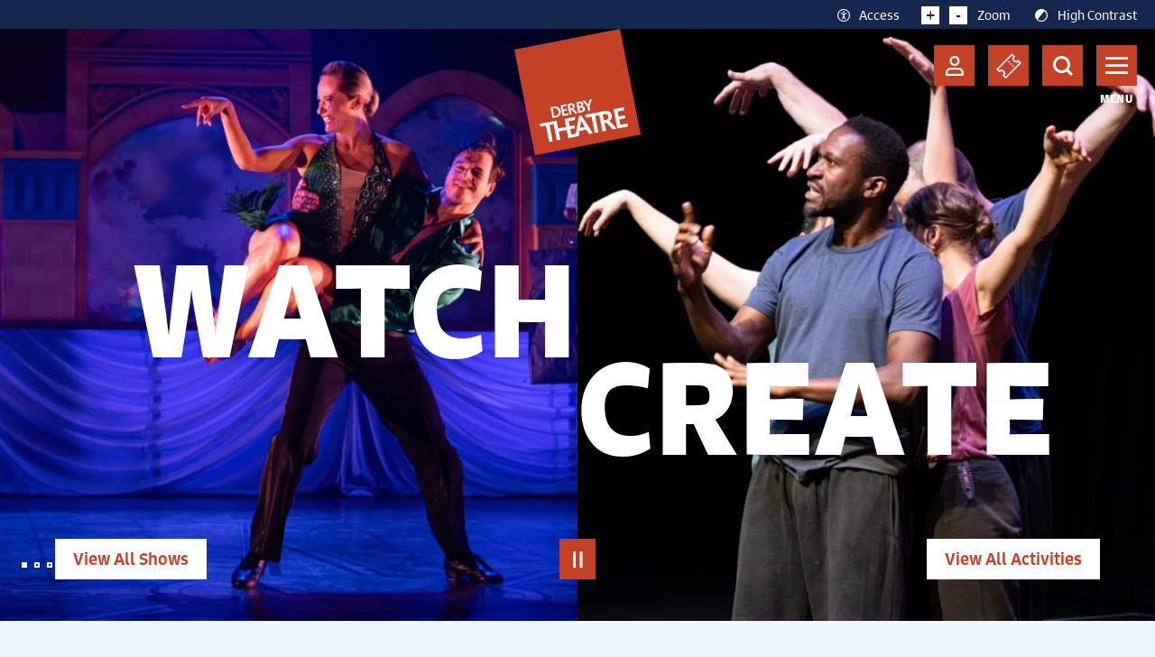

--- FILE ---
content_type: text/html; charset=UTF-8
request_url: http://derbytheatre.co.uk/
body_size: 23112
content:
<!doctype html>
<html class="no-js no-touch normal" prefix="og: http://ogp.me/ns#" lang="en-GB">
    
    
<head>

    <meta charset="UTF-8">
    
    <link rel="pingback" href="http://derbytheatre.co.uk/xmlrpc.php">

    <link rel="shortcut icon" href="http://derbytheatre.co.uk/wp-content/themes/cog-press-theme/assets/favicons/favicon.ico">
    <link rel="apple-touch-icon" sizes="180x180" href="http://derbytheatre.co.uk/wp-content/themes/cog-press-theme/static/favicons/apple-touch-icon.png">
    <link rel="icon" type="image/png" href="http://derbytheatre.co.uk/wp-content/themes/cog-press-theme/static/favicons/favicon-32x32.png" sizes="32x32">
    <link rel="icon" type="image/png" href="http://derbytheatre.co.uk/wp-content/themes/cog-press-theme/static/favicons/favicon-16x16.png" sizes="16x16">
    <link rel="manifest" href="http://derbytheatre.co.uk/wp-content/themes/cog-press-theme/static/favicons/manifest.json">
    <link rel="mask-icon" href="http://derbytheatre.co.uk/wp-content/themes/cog-press-theme/static/favicons/safari-pinned-tab.svg" color="#D1174E">
    <meta name="msapplication-config" content="http://derbytheatre.co.uk/wp-content/themes/cog-press-theme/static/favicons/browserconfig.xml">
    <meta name="theme-color" content="#ffffff">

    <meta http-equiv="Content-Type" content="text/html; charset=UTF-8">
    <meta http-equiv="X-UA-Compatible" content="IE=edge">
    <meta name="google-site-verification" content="" />
    <meta name="viewport" content="width=device-width, initial-scale=1.0, maximum-scale=1, viewport-fit=cover">

    <link rel="stylesheet" href="https://use.typekit.net/weq4swd.css">

    
    <meta name="mobile-web-app-capable" content="yes">
    <meta name="apple-mobile-web-app-capable" content="yes">
    <meta name="application-name" content="Derby Theatre">
    <meta name="apple-mobile-web-app-title" content="Derby Theatre">
    <meta name="msapplication-starturl" content="/">
    
    
    <script src="https://www.youtube.com/iframe_api" defer data-deferred="1"></script>
    
    <!-- Google Tag Manager -->
<script src="[data-uri]" defer></script>
<!-- End Google Tag Manager -->
    
    

    <meta name='robots' content='index, follow, max-image-preview:large, max-snippet:-1, max-video-preview:-1' />

	<!-- This site is optimized with the Yoast SEO plugin v26.8 - https://yoast.com/product/yoast-seo-wordpress/ -->
	<title>Home - Derby Theatre</title>
	<meta name="description" content="Derby Theatre is a producing theatre in the heart of Derby with a focus on great shows, emerging talent and learning. See what&#039;s on and book now." />
	<link rel="canonical" href="https://derbytheatre.co.uk/" />
	<meta property="og:locale" content="en_GB" />
	<meta property="og:type" content="website" />
	<meta property="og:title" content="Home - Derby Theatre" />
	<meta property="og:description" content="Derby Theatre is a producing theatre in the heart of Derby with a focus on great shows, emerging talent and learning. See what&#039;s on and book now." />
	<meta property="og:url" content="https://derbytheatre.co.uk/" />
	<meta property="og:site_name" content="Derby Theatre" />
	<meta property="article:modified_time" content="2026-01-19T11:11:53+00:00" />
	<meta name="twitter:card" content="summary_large_image" />
	<script type="application/ld+json" class="yoast-schema-graph">{"@context":"https://schema.org","@graph":[{"@type":"WebPage","@id":"https://derbytheatre.co.uk/","url":"https://derbytheatre.co.uk/","name":"Home - Derby Theatre","isPartOf":{"@id":"https://derbytheatre.co.uk/#website"},"about":{"@id":"https://derbytheatre.co.uk/#organization"},"datePublished":"2022-02-02T15:16:19+00:00","dateModified":"2026-01-19T11:11:53+00:00","description":"Derby Theatre is a producing theatre in the heart of Derby with a focus on great shows, emerging talent and learning. See what's on and book now.","breadcrumb":{"@id":"https://derbytheatre.co.uk/#breadcrumb"},"inLanguage":"en-GB","potentialAction":[{"@type":"ReadAction","target":["https://derbytheatre.co.uk/"]}]},{"@type":"BreadcrumbList","@id":"https://derbytheatre.co.uk/#breadcrumb","itemListElement":[{"@type":"ListItem","position":1,"name":"Home"}]},{"@type":"WebSite","@id":"https://derbytheatre.co.uk/#website","url":"https://derbytheatre.co.uk/","name":"Derby Theatre","description":"The UK&#039;s Leading Professional Producing and Learning Theatre","publisher":{"@id":"https://derbytheatre.co.uk/#organization"},"potentialAction":[{"@type":"SearchAction","target":{"@type":"EntryPoint","urlTemplate":"https://derbytheatre.co.uk/?s={search_term_string}"},"query-input":{"@type":"PropertyValueSpecification","valueRequired":true,"valueName":"search_term_string"}}],"inLanguage":"en-GB"},{"@type":"Organization","@id":"https://derbytheatre.co.uk/#organization","name":"Derby Theatre","url":"https://derbytheatre.co.uk/","logo":{"@type":"ImageObject","inLanguage":"en-GB","@id":"https://derbytheatre.co.uk/#/schema/logo/image/","url":"https://www.derbytheatre.co.uk/wp-content/uploads/2022/05/Derby-Theatre-Transparent.png","contentUrl":"https://www.derbytheatre.co.uk/wp-content/uploads/2022/05/Derby-Theatre-Transparent.png","width":1276,"height":1296,"caption":"Derby Theatre"},"image":{"@id":"https://derbytheatre.co.uk/#/schema/logo/image/"}}]}</script>
	<!-- / Yoast SEO plugin. -->


<link rel='dns-prefetch' href='//webcomponents.spektrix.com' />
<link rel='dns-prefetch' href='//e6urasw7xj2.exactdn.com' />
<link rel='preconnect' href='//e6urasw7xj2.exactdn.com' />
<link rel="alternate" title="oEmbed (JSON)" type="application/json+oembed" href="http://derbytheatre.co.uk/wp-json/oembed/1.0/embed?url=http%3A%2F%2Fderbytheatre.co.uk%2F" />
<link rel="alternate" title="oEmbed (XML)" type="text/xml+oembed" href="http://derbytheatre.co.uk/wp-json/oembed/1.0/embed?url=http%3A%2F%2Fderbytheatre.co.uk%2F&#038;format=xml" />
<style id='wp-img-auto-sizes-contain-inline-css' type='text/css'>
img:is([sizes=auto i],[sizes^="auto," i]){contain-intrinsic-size:3000px 1500px}
/*# sourceURL=wp-img-auto-sizes-contain-inline-css */
</style>

<style id='wp-emoji-styles-inline-css' type='text/css'>

	img.wp-smiley, img.emoji {
		display: inline !important;
		border: none !important;
		box-shadow: none !important;
		height: 1em !important;
		width: 1em !important;
		margin: 0 0.07em !important;
		vertical-align: -0.1em !important;
		background: none !important;
		padding: 0 !important;
	}
/*# sourceURL=wp-emoji-styles-inline-css */
</style>
<link rel='stylesheet' id='wp-block-library-css' href='http://derbytheatre.co.uk/wp-includes/css/dist/block-library/style.min.css?ver=6.9' type='text/css' media='all' />
<style id='global-styles-inline-css' type='text/css'>
:root{--wp--preset--aspect-ratio--square: 1;--wp--preset--aspect-ratio--4-3: 4/3;--wp--preset--aspect-ratio--3-4: 3/4;--wp--preset--aspect-ratio--3-2: 3/2;--wp--preset--aspect-ratio--2-3: 2/3;--wp--preset--aspect-ratio--16-9: 16/9;--wp--preset--aspect-ratio--9-16: 9/16;--wp--preset--color--black: #000000;--wp--preset--color--cyan-bluish-gray: #abb8c3;--wp--preset--color--white: #ffffff;--wp--preset--color--pale-pink: #f78da7;--wp--preset--color--vivid-red: #cf2e2e;--wp--preset--color--luminous-vivid-orange: #ff6900;--wp--preset--color--luminous-vivid-amber: #fcb900;--wp--preset--color--light-green-cyan: #7bdcb5;--wp--preset--color--vivid-green-cyan: #00d084;--wp--preset--color--pale-cyan-blue: #8ed1fc;--wp--preset--color--vivid-cyan-blue: #0693e3;--wp--preset--color--vivid-purple: #9b51e0;--wp--preset--gradient--vivid-cyan-blue-to-vivid-purple: linear-gradient(135deg,rgb(6,147,227) 0%,rgb(155,81,224) 100%);--wp--preset--gradient--light-green-cyan-to-vivid-green-cyan: linear-gradient(135deg,rgb(122,220,180) 0%,rgb(0,208,130) 100%);--wp--preset--gradient--luminous-vivid-amber-to-luminous-vivid-orange: linear-gradient(135deg,rgb(252,185,0) 0%,rgb(255,105,0) 100%);--wp--preset--gradient--luminous-vivid-orange-to-vivid-red: linear-gradient(135deg,rgb(255,105,0) 0%,rgb(207,46,46) 100%);--wp--preset--gradient--very-light-gray-to-cyan-bluish-gray: linear-gradient(135deg,rgb(238,238,238) 0%,rgb(169,184,195) 100%);--wp--preset--gradient--cool-to-warm-spectrum: linear-gradient(135deg,rgb(74,234,220) 0%,rgb(151,120,209) 20%,rgb(207,42,186) 40%,rgb(238,44,130) 60%,rgb(251,105,98) 80%,rgb(254,248,76) 100%);--wp--preset--gradient--blush-light-purple: linear-gradient(135deg,rgb(255,206,236) 0%,rgb(152,150,240) 100%);--wp--preset--gradient--blush-bordeaux: linear-gradient(135deg,rgb(254,205,165) 0%,rgb(254,45,45) 50%,rgb(107,0,62) 100%);--wp--preset--gradient--luminous-dusk: linear-gradient(135deg,rgb(255,203,112) 0%,rgb(199,81,192) 50%,rgb(65,88,208) 100%);--wp--preset--gradient--pale-ocean: linear-gradient(135deg,rgb(255,245,203) 0%,rgb(182,227,212) 50%,rgb(51,167,181) 100%);--wp--preset--gradient--electric-grass: linear-gradient(135deg,rgb(202,248,128) 0%,rgb(113,206,126) 100%);--wp--preset--gradient--midnight: linear-gradient(135deg,rgb(2,3,129) 0%,rgb(40,116,252) 100%);--wp--preset--font-size--small: 13px;--wp--preset--font-size--medium: 20px;--wp--preset--font-size--large: 36px;--wp--preset--font-size--x-large: 42px;--wp--preset--spacing--20: 0.44rem;--wp--preset--spacing--30: 0.67rem;--wp--preset--spacing--40: 1rem;--wp--preset--spacing--50: 1.5rem;--wp--preset--spacing--60: 2.25rem;--wp--preset--spacing--70: 3.38rem;--wp--preset--spacing--80: 5.06rem;--wp--preset--shadow--natural: 6px 6px 9px rgba(0, 0, 0, 0.2);--wp--preset--shadow--deep: 12px 12px 50px rgba(0, 0, 0, 0.4);--wp--preset--shadow--sharp: 6px 6px 0px rgba(0, 0, 0, 0.2);--wp--preset--shadow--outlined: 6px 6px 0px -3px rgb(255, 255, 255), 6px 6px rgb(0, 0, 0);--wp--preset--shadow--crisp: 6px 6px 0px rgb(0, 0, 0);}:where(.is-layout-flex){gap: 0.5em;}:where(.is-layout-grid){gap: 0.5em;}body .is-layout-flex{display: flex;}.is-layout-flex{flex-wrap: wrap;align-items: center;}.is-layout-flex > :is(*, div){margin: 0;}body .is-layout-grid{display: grid;}.is-layout-grid > :is(*, div){margin: 0;}:where(.wp-block-columns.is-layout-flex){gap: 2em;}:where(.wp-block-columns.is-layout-grid){gap: 2em;}:where(.wp-block-post-template.is-layout-flex){gap: 1.25em;}:where(.wp-block-post-template.is-layout-grid){gap: 1.25em;}.has-black-color{color: var(--wp--preset--color--black) !important;}.has-cyan-bluish-gray-color{color: var(--wp--preset--color--cyan-bluish-gray) !important;}.has-white-color{color: var(--wp--preset--color--white) !important;}.has-pale-pink-color{color: var(--wp--preset--color--pale-pink) !important;}.has-vivid-red-color{color: var(--wp--preset--color--vivid-red) !important;}.has-luminous-vivid-orange-color{color: var(--wp--preset--color--luminous-vivid-orange) !important;}.has-luminous-vivid-amber-color{color: var(--wp--preset--color--luminous-vivid-amber) !important;}.has-light-green-cyan-color{color: var(--wp--preset--color--light-green-cyan) !important;}.has-vivid-green-cyan-color{color: var(--wp--preset--color--vivid-green-cyan) !important;}.has-pale-cyan-blue-color{color: var(--wp--preset--color--pale-cyan-blue) !important;}.has-vivid-cyan-blue-color{color: var(--wp--preset--color--vivid-cyan-blue) !important;}.has-vivid-purple-color{color: var(--wp--preset--color--vivid-purple) !important;}.has-black-background-color{background-color: var(--wp--preset--color--black) !important;}.has-cyan-bluish-gray-background-color{background-color: var(--wp--preset--color--cyan-bluish-gray) !important;}.has-white-background-color{background-color: var(--wp--preset--color--white) !important;}.has-pale-pink-background-color{background-color: var(--wp--preset--color--pale-pink) !important;}.has-vivid-red-background-color{background-color: var(--wp--preset--color--vivid-red) !important;}.has-luminous-vivid-orange-background-color{background-color: var(--wp--preset--color--luminous-vivid-orange) !important;}.has-luminous-vivid-amber-background-color{background-color: var(--wp--preset--color--luminous-vivid-amber) !important;}.has-light-green-cyan-background-color{background-color: var(--wp--preset--color--light-green-cyan) !important;}.has-vivid-green-cyan-background-color{background-color: var(--wp--preset--color--vivid-green-cyan) !important;}.has-pale-cyan-blue-background-color{background-color: var(--wp--preset--color--pale-cyan-blue) !important;}.has-vivid-cyan-blue-background-color{background-color: var(--wp--preset--color--vivid-cyan-blue) !important;}.has-vivid-purple-background-color{background-color: var(--wp--preset--color--vivid-purple) !important;}.has-black-border-color{border-color: var(--wp--preset--color--black) !important;}.has-cyan-bluish-gray-border-color{border-color: var(--wp--preset--color--cyan-bluish-gray) !important;}.has-white-border-color{border-color: var(--wp--preset--color--white) !important;}.has-pale-pink-border-color{border-color: var(--wp--preset--color--pale-pink) !important;}.has-vivid-red-border-color{border-color: var(--wp--preset--color--vivid-red) !important;}.has-luminous-vivid-orange-border-color{border-color: var(--wp--preset--color--luminous-vivid-orange) !important;}.has-luminous-vivid-amber-border-color{border-color: var(--wp--preset--color--luminous-vivid-amber) !important;}.has-light-green-cyan-border-color{border-color: var(--wp--preset--color--light-green-cyan) !important;}.has-vivid-green-cyan-border-color{border-color: var(--wp--preset--color--vivid-green-cyan) !important;}.has-pale-cyan-blue-border-color{border-color: var(--wp--preset--color--pale-cyan-blue) !important;}.has-vivid-cyan-blue-border-color{border-color: var(--wp--preset--color--vivid-cyan-blue) !important;}.has-vivid-purple-border-color{border-color: var(--wp--preset--color--vivid-purple) !important;}.has-vivid-cyan-blue-to-vivid-purple-gradient-background{background: var(--wp--preset--gradient--vivid-cyan-blue-to-vivid-purple) !important;}.has-light-green-cyan-to-vivid-green-cyan-gradient-background{background: var(--wp--preset--gradient--light-green-cyan-to-vivid-green-cyan) !important;}.has-luminous-vivid-amber-to-luminous-vivid-orange-gradient-background{background: var(--wp--preset--gradient--luminous-vivid-amber-to-luminous-vivid-orange) !important;}.has-luminous-vivid-orange-to-vivid-red-gradient-background{background: var(--wp--preset--gradient--luminous-vivid-orange-to-vivid-red) !important;}.has-very-light-gray-to-cyan-bluish-gray-gradient-background{background: var(--wp--preset--gradient--very-light-gray-to-cyan-bluish-gray) !important;}.has-cool-to-warm-spectrum-gradient-background{background: var(--wp--preset--gradient--cool-to-warm-spectrum) !important;}.has-blush-light-purple-gradient-background{background: var(--wp--preset--gradient--blush-light-purple) !important;}.has-blush-bordeaux-gradient-background{background: var(--wp--preset--gradient--blush-bordeaux) !important;}.has-luminous-dusk-gradient-background{background: var(--wp--preset--gradient--luminous-dusk) !important;}.has-pale-ocean-gradient-background{background: var(--wp--preset--gradient--pale-ocean) !important;}.has-electric-grass-gradient-background{background: var(--wp--preset--gradient--electric-grass) !important;}.has-midnight-gradient-background{background: var(--wp--preset--gradient--midnight) !important;}.has-small-font-size{font-size: var(--wp--preset--font-size--small) !important;}.has-medium-font-size{font-size: var(--wp--preset--font-size--medium) !important;}.has-large-font-size{font-size: var(--wp--preset--font-size--large) !important;}.has-x-large-font-size{font-size: var(--wp--preset--font-size--x-large) !important;}
/*# sourceURL=global-styles-inline-css */
</style>

<style id='classic-theme-styles-inline-css' type='text/css'>
/*! This file is auto-generated */
.wp-block-button__link{color:#fff;background-color:#32373c;border-radius:9999px;box-shadow:none;text-decoration:none;padding:calc(.667em + 2px) calc(1.333em + 2px);font-size:1.125em}.wp-block-file__button{background:#32373c;color:#fff;text-decoration:none}
/*# sourceURL=/wp-includes/css/classic-themes.min.css */
</style>
<link rel='stylesheet' id='wp-smart-crop-renderer-css' href='http://derbytheatre.co.uk/wp-content/plugins/wp-smartcrop/css/image-renderer.css?ver=2.0.10' type='text/css' media='all' />
<link rel='stylesheet' id='style-css' href='http://derbytheatre.co.uk/wp-content/themes/cog-press-theme/static/css/main.css?ver=1769223008' type='text/css' media='all' />
<script type="text/javascript" src="http://derbytheatre.co.uk/wp-includes/js/jquery/jquery.min.js?ver=3.7.1" id="jquery-core-js"></script>
<script type="text/javascript" src="http://derbytheatre.co.uk/wp-includes/js/jquery/jquery-migrate.min.js?ver=3.4.1" id="jquery-migrate-js" defer data-deferred="1"></script>
<link rel="https://api.w.org/" href="http://derbytheatre.co.uk/wp-json/" /><link rel="alternate" title="JSON" type="application/json" href="http://derbytheatre.co.uk/wp-json/wp/v2/pages/195" /><link rel="EditURI" type="application/rsd+xml" title="RSD" href="http://derbytheatre.co.uk/xmlrpc.php?rsd" />
<meta name="generator" content="WordPress 6.9" />
<link rel='shortlink' href='http://derbytheatre.co.uk/' />
<noscript><style>.lazyload[data-src]{display:none !important;}</style></noscript><style>.lazyload{background-image:none !important;}.lazyload:before{background-image:none !important;}</style>

</head>
    <body class="template--homepage home wp-singular page-template-default page page-id-195 wp-theme-cog-press wp-child-theme-cog-press-theme" data-theme="Derby&#x20;Theatre">

    <!-- Google Tag Manager (noscript) -->
    <!-- Google Tag Manager (noscript) -->
<noscript><iframe src="https://www.googletagmanager.com/ns.html?id=GTM-KK2ZFZN"
height="0" width="0" style="display:none;visibility:hidden"></iframe></noscript>
<!-- End Google Tag Manager (noscript) -->
    <!-- End Google Tag Manager (noscript) -->

            

        <header id="page-header" class="">
       

                            
            
            <a href="#latest" class="sr-only">Skip to content</a>

<div class="topnav">
  <div class="container">

      <ul class="topnav__menu">
          <li class="topnav__item topnav__item--access">
                <a href="http://derbytheatre.co.uk/whats-on/accessible-shows/" class="topnav__link"><span class="icon icon-accessibility"></span>Access</a>
          </li>
          <li class="topnav__item topnav__item--text-size">
                <span href="#" class="topnav__link">
                  <span class="icon zoom zplus">+</span> 
                  <span class="icon zoom zminus">-</span>
                      Zoom
                </span>
          </li>
          <li class="topnav__item topnav__item--contrast">
                <a href="#" class="topnav__link"><span class="icon icon-contrast"></span><span class="contrast-text">High Contrast</span></a>
          </li>
          <li class="topnav__item topnav__item--cancel">
                <a href="#" class="topnav__link">
                    <span class="icon zoom zclose"><span class="tweak">+</span></span>
                    <span class="cancel-text">Reset</span>
                </a>
          </li>
      </ul>
  </div>
</div>
<a href="/" class="logo">
  <img class="logo__image lazyload" src="[data-uri]" alt="Derby Theatre" data-src="http://e6urasw7xj2.exactdn.com/wp-content/themes/cog-press-theme/src/img/derby-theatre-logo.svg" decoding="async"><noscript><img class="logo__image" src="http://e6urasw7xj2.exactdn.com/wp-content/themes/cog-press-theme/src/img/derby-theatre-logo.svg" alt="Derby Theatre" data-eio="l"></noscript>
</a>
<div class="nav">
  <div class="container">
      <ul class="nav__options">
          <li class="nav__item">
              <div class="count"></div>

              <spektrix-login-status client-name="derbytheatre" custom-domain="tickets.derbytheatre.co.uk">
                  <span data-logged-in-container style="display: none;">
                      <span style="display: none;"data-logged-in-status-customer-first-name></span>
                      <span style="display: none;"data-logged-in-status-customer-last-name></span>
                      <span style="display: none;"data-logged-in-status-customer-email-address></span>
                      <a class="nav__link" href="http://derbytheatre.co.uk/account/" aria-label="Account">
                          <span class="icon icon-user"></span>
                      </a>
                  </span>

                  <span data-logged-out-container>
                    <a class="nav__link" href="http://derbytheatre.co.uk/account/" aria-label="Account">
                        <span class="icon icon-user"></span>
                    </a>
                  </span>
              </spektrix-login-status>
              
          </li>
          <li class="nav__item">
              <a class="nav__link" href="http://derbytheatre.co.uk/basket/" aria-label="Basket">
                  <span class="icon icon-ticket-default"></span>
              </a>
          </li>
          <li class="nav__item">
              <a class="nav__link nav__link--search" href="#" aria-label="Search">
                  <span class="icon icon-search"></span>
              </a>
          </li>
          <li class="nav__item">
              <a href="#" class="nav__toggle" aria-hidden="false" aria-expanded="false" aria-haspopup="true" aria-controls="main-navigation" aria-label="Toggle navigation">
                  <span>Menu</span>
              </a>
              <span class="nav__text"></span>

          </li>
      </ul>

      <div id="search-navigation" aria-hidden="true">
          <div class="main-navigation__inner">
              <div class="search" role="search">
                  <form action="/">
                      <label for="search-main" class="sr-only">Search</label>
                      <input type="text" name="s" id="search-main" placeholder="Search">
                      <button type="submit" aria-label="Search"><span class="icon-arrow-small-right"></span><span class="sr-only">Search</span></button>
                  </form>

                                      <div class="search__results">
                        <span class="search__title">What are you looking for?</span>
                    </div>
                    <ul class="search__list">

                                                  <li class="search__item">
                              <a href="http://derbytheatre.co.uk/whats-on/" class="search__link">
                                  Book A Show
                              </a> 
                          </li>
                                                  <li class="search__item">
                              <a href="http://derbytheatre.co.uk/about-us/what-we-do/" class="search__link">
                                  Derby Theatre Productions
                              </a> 
                          </li>
                                                  <li class="search__item">
                              <a href="http://derbytheatre.co.uk/whats-on/accessible-shows/" class="search__link">
                                  Accessible Performances
                              </a> 
                          </li>
                                                  <li class="search__item">
                              <a href="http://derbytheatre.co.uk/your-visit/getting-here/" class="search__link">
                                  Find The Theatre
                              </a> 
                          </li>
                                                  <li class="search__item">
                              <a href="http://derbytheatre.co.uk/university-of-derby/" class="search__link">
                                  University Courses
                              </a> 
                          </li>
                                                  <li class="search__item">
                              <a href="http://derbytheatre.co.uk/programme/youth-theatre/" class="search__link">
                                  Youth Theatre
                              </a> 
                          </li>
                                                  <li class="search__item">
                              <a href="http://derbytheatre.co.uk/get-involved/for-artists/" class="search__link">
                                  Artist Development
                              </a> 
                          </li>
                                                
                    </ul>
                                </div>
              <section class="section section--share">
                <ul>
    <li><a href="https://www.facebook.com/DerbyTheatre" target="_blank" aria-label="Follow us on facebook"><span class="icon-facebook"></span></a></li>
    <li><a href="https://twitter.com/DerbyTheatre" target="_blank" aria-label="Follow us on twitter"><span class="icon-twitter"></span></a></li>
    <li><a href="https://www.instagram.com/derbytheatre/" target="_blank" aria-label="Follow us on instagram"><span class="icon-instagram"></span></a></li>
    <li><a href="https://www.youtube.com/channel/UCZSHF7wsoHKax2oUQuPPfxw" target="_blank" aria-label="Follow us on youtube"><span class="icon-youtube"></span></a></li>
</ul>              </section>
          </div>
      </div>

      <nav id="main-navigation" aria-hidden="true">
          <div class="main-navigation__inner">
              <ul class="nav nav--primary" role="navigation">

                
                                                      
                  <li class="top-level  menu-item menu-item-type-post_type menu-item-object-page menu-item-581">
                        <div class="menu-entry">
                            <a href="http://derbytheatre.co.uk/whats-on/" data-title="What’s On">What’s On</a>

                                                            <button class="toggle-submenu switch" aria-label="Expand What’s On submenu" data-toggle="collapse" data-target="#menu-581"><span class="icon icon-chevron-down"></span></button>
                                        
                        </div> 

                                     
                        <div class="submenu collapse" id="menu-581">
                            <ul class="">
                                                                    <li class="">
                                        <div class="menu-entry">
                                            <a href="http://derbytheatre.co.uk/whats-on/booking-information/" data-title="Booking Information">Booking Information</a>
                                        </div>
                                    </li>
                                                                    <li class="">
                                        <div class="menu-entry">
                                            <a href="http://derbytheatre.co.uk/whats-on/accessible-shows/" data-title="Accessible Shows">Accessible Shows</a>
                                        </div>
                                    </li>
                                                            </ul>
                        </div>
                                            </li>
                
                                                      
                  <li class="top-level  menu-item menu-item-type-post_type menu-item-object-page menu-item-583 menu-item-has-children">
                        <div class="menu-entry">
                            <a href="http://derbytheatre.co.uk/get-involved/" data-title="Get Involved">Get Involved</a>

                                                            <button class="toggle-submenu switch" aria-label="Expand Get Involved submenu" data-toggle="collapse" data-target="#menu-583"><span class="icon icon-chevron-down"></span></button>
                                        
                        </div> 

                                     
                        <div class="submenu collapse" id="menu-583">
                            <ul class="">
                                                                    <li class="">
                                        <div class="menu-entry">
                                            <a href="http://derbytheatre.co.uk/get-involved/for-young-people/" data-title="For Children and Young People">For Children and Young People</a>
                                        </div>
                                    </li>
                                                                    <li class="">
                                        <div class="menu-entry">
                                            <a href="http://derbytheatre.co.uk/get-involved/for-artists/" data-title="For Artists">For Artists</a>
                                        </div>
                                    </li>
                                                                    <li class="">
                                        <div class="menu-entry">
                                            <a href="http://derbytheatre.co.uk/get-involved/for-schools-colleges/" data-title="For Schools &#038; Colleges">For Schools &#038; Colleges</a>
                                        </div>
                                    </li>
                                                                    <li class="">
                                        <div class="menu-entry">
                                            <a href="http://derbytheatre.co.uk/get-involved/for-everyone/" data-title="For Everyone">For Everyone</a>
                                        </div>
                                    </li>
                                                            </ul>
                        </div>
                                            </li>
                
                                                      
                  <li class="top-level  menu-item menu-item-type-post_type menu-item-object-page menu-item-585 menu-item-has-children">
                        <div class="menu-entry">
                            <a href="http://derbytheatre.co.uk/your-visit/" data-title="Your Visit">Your Visit</a>

                                                            <button class="toggle-submenu switch" aria-label="Expand Your Visit submenu" data-toggle="collapse" data-target="#menu-585"><span class="icon icon-chevron-down"></span></button>
                                        
                        </div> 

                                     
                        <div class="submenu collapse" id="menu-585">
                            <ul class="">
                                                                    <li class="">
                                        <div class="menu-entry">
                                            <a href="http://derbytheatre.co.uk/your-visit/getting-here/" data-title="Getting Here">Getting Here</a>
                                        </div>
                                    </li>
                                                                    <li class="">
                                        <div class="menu-entry">
                                            <a href="http://derbytheatre.co.uk/your-visit/accessibility/" data-title="Accessibility">Accessibility</a>
                                        </div>
                                    </li>
                                                                    <li class="">
                                        <div class="menu-entry">
                                            <a href="http://derbytheatre.co.uk/your-visit/theatre-bar-cafe/" data-title="Theatre Bar &#038; Café">Theatre Bar &#038; Café</a>
                                        </div>
                                    </li>
                                                                    <li class="">
                                        <div class="menu-entry">
                                            <a href="http://derbytheatre.co.uk/your-visit/contact-us/" data-title="Contact Us">Contact Us</a>
                                        </div>
                                    </li>
                                                            </ul>
                        </div>
                                            </li>
                              </ul>
              <ul class="nav nav--secondary" role="navigation">

                
                                                      <li class="top-level  menu-item menu-item-type-post_type menu-item-object-page menu-item-625 menu-item-has-children">
                        <div class="menu-entry">
                            <a href="http://derbytheatre.co.uk/about-us/" data-title="About Us">About Us</a>

                             
                            <button class="toggle-submenu switch" aria-label="Expand About Us submenu" data-toggle="collapse" data-target="#menu-625"><span class="icon icon-chevron-down"></span></button>  
                                          
                        </div>       

                                
                        <div class="submenu collapse" id="menu-625">
                            <ul class="">
                                                                    <li class="">
                                        <div class="menu-entry">
                                            <a href="http://derbytheatre.co.uk/about-us/who-we-are/" data-title="Who We Are">Who We Are</a>
                                        </div>
                                    </li>
                                                                    <li class="">
                                        <div class="menu-entry">
                                            <a href="http://derbytheatre.co.uk/about-us/what-we-do/" data-title="What We Do">What We Do</a>
                                        </div>
                                    </li>
                                                                    <li class="">
                                        <div class="menu-entry">
                                            <a href="http://derbytheatre.co.uk/about-us/work-with-us/" data-title="Work With Us">Work With Us</a>
                                        </div>
                                    </li>
                                                                    <li class="">
                                        <div class="menu-entry">
                                            <a href="http://derbytheatre.co.uk/about-us/news-blog/" data-title="News &#038; Blog">News &#038; Blog</a>
                                        </div>
                                    </li>
                                                            </ul>
                        </div>
                                            </li>

                
                                                      <li class="top-level  menu-item menu-item-type-post_type menu-item-object-page menu-item-609">
                        <div class="menu-entry">
                            <a href="http://derbytheatre.co.uk/university-of-derby/" data-title="Study Here">Study Here</a>

                                          
                        </div>       

                                            </li>

                
                                                      <li class="top-level  menu-item menu-item-type-post_type menu-item-object-page menu-item-615 menu-item-has-children">
                        <div class="menu-entry">
                            <a href="http://derbytheatre.co.uk/support-our-work/" data-title="Support Our Work">Support Our Work</a>

                             
                            <button class="toggle-submenu switch" aria-label="Expand Support Our Work submenu" data-toggle="collapse" data-target="#menu-615"><span class="icon icon-chevron-down"></span></button>  
                                          
                        </div>       

                                
                        <div class="submenu collapse" id="menu-615">
                            <ul class="">
                                                                    <li class="">
                                        <div class="menu-entry">
                                            <a href="http://derbytheatre.co.uk/support-our-work/derby-theatre-at-50/" data-title="Support Derby Theatre at 50">Support Derby Theatre at 50</a>
                                        </div>
                                    </li>
                                                                    <li class="">
                                        <div class="menu-entry">
                                            <a href="http://derbytheatre.co.uk/support-our-work/acts-of-kindness/" data-title="Acts of Kindness">Acts of Kindness</a>
                                        </div>
                                    </li>
                                                                    <li class="">
                                        <div class="menu-entry">
                                            <a href="http://derbytheatre.co.uk/support-our-work/derby-theatre-new-horizons/" data-title="Derby Theatre: New Horizons">Derby Theatre: New Horizons</a>
                                        </div>
                                    </li>
                                                                    <li class="">
                                        <div class="menu-entry">
                                            <a href="http://derbytheatre.co.uk/support-our-work/make-a-donation/" data-title="Make A Donation">Make A Donation</a>
                                        </div>
                                    </li>
                                                                    <li class="">
                                        <div class="menu-entry">
                                            <a href="http://derbytheatre.co.uk/support-our-work/become-a-friend/" data-title="Become a Friend">Become a Friend</a>
                                        </div>
                                    </li>
                                                                    <li class="">
                                        <div class="menu-entry">
                                            <a href="http://derbytheatre.co.uk/support-our-work/name-a-seat/" data-title="Name a Seat">Name a Seat</a>
                                        </div>
                                    </li>
                                                                    <li class="">
                                        <div class="menu-entry">
                                            <a href="http://derbytheatre.co.uk/support-our-work/corporate-support/" data-title="Corporate Support">Corporate Support</a>
                                        </div>
                                    </li>
                                                                    <li class="">
                                        <div class="menu-entry">
                                            <a href="http://derbytheatre.co.uk/support-our-work/legacy-giving/" data-title="Legacy Giving">Legacy Giving</a>
                                        </div>
                                    </li>
                                                            </ul>
                        </div>
                                            </li>

                
                                                      <li class="top-level  menu-item menu-item-type-post_type menu-item-object-page menu-item-629">
                        <div class="menu-entry">
                            <a href="http://derbytheatre.co.uk/about-us/news-blog/" data-title="News &#038; Blog">News &#038; Blog</a>

                                          
                        </div>       

                                            </li>

                              </ul>

              <ul class="buttons">
                  <a href="https://www.derbytheatre.co.uk/support-our-work/become-a-friend/" class="button-primary">Become a Friend</a>
                  <a href="https://www.derbytheatre.co.uk/support-our-work/make-a-donation/" class="button-primary">Make A Donation</a>
              </ul>

              

              <section class="section section--share">

                <ul>
    <li><a href="https://www.facebook.com/DerbyTheatre" target="_blank" aria-label="Follow us on facebook"><span class="icon-facebook"></span></a></li>
    <li><a href="https://twitter.com/DerbyTheatre" target="_blank" aria-label="Follow us on twitter"><span class="icon-twitter"></span></a></li>
    <li><a href="https://www.instagram.com/derbytheatre/" target="_blank" aria-label="Follow us on instagram"><span class="icon-instagram"></span></a></li>
    <li><a href="https://www.youtube.com/channel/UCZSHF7wsoHKax2oUQuPPfxw" target="_blank" aria-label="Follow us on youtube"><span class="icon-youtube"></span></a></li>
</ul>
              </section>
              
              <ul class="topnav__menu topnav__menu--mobile">
                  <li class="topnav__item topnav__item--access">
                        <a href="#" class="topnav__link"><span class="icon icon-accessibility"></span>Access</a>
                  </li>
                  <li class="topnav__item topnav__item--text-size">
                        <span href="#" class="topnav__link">
                          <span class="icon zoom zplus">+</span> 
                          <span class="icon zoom zminus">-</span>
                              Zoom
                        </span>
                  </li>
                  <li class="topnav__item topnav__item--contrast">
                        <a href="#" class="topnav__link"><span class="icon icon-contrast"></span><span class="contrast-text">High Contrast</span></a>
                  </li>
                  <li class="topnav__item topnav__item--cancel">
                        <a href="#" class="topnav__link">
                            <span class="icon zoom zclose"><span class="tweak">+</span></span>
                            <span class="cancel-text">Reset</span>
                        </a>
                  </li>
              </ul>
          </div>
      </nav>
  </div>
</div>

        </header>
    
    
    <div class="layout">
        
        <main id="content">

            
	<article data-type="page" class="">

		   

	    <header id="article-header" class="" aria-hidden="true">
	                
	  

	            
    <div id="article-header-image">

        <h1 class="sr-only">Derby Theatre Homepage</h1>

        <section class="section section--slides owl-carousel">
            
            
                <div class="slide">
                                            <div class="slide_1 lazyload" style="" data-back="http://e6urasw7xj2.exactdn.com/wp-content/uploads/2024/11/KISS-ME-QUICKSTEP-Derby-Theatre-Photo-Graeme-Braidwood-6-960x960.jpg?strip=all&quality=90&webp=90&avif=80" data-eio-rwidth="960" data-eio-rheight="960">
                            <span class="label">WATCH</span>

                                                            <a href="http://derbytheatre.co.uk/whats-on/">
                                    <span class="slide__button">View All Shows</span>
                                </a>
                                                    </div>
                                            <div class="slide_2 lazyload" style="" data-back="http://e6urasw7xj2.exactdn.com/wp-content/uploads/2022/04/Extraordinary-Wall-of-Silence-DL2019-MattCawrey-1-960x960.jpg?strip=all&quality=90&webp=90&avif=80" data-eio-rwidth="960" data-eio-rheight="960">
                            <span class="label">CREATE</span>

                                                            <a href="http://derbytheatre.co.uk/get-involved/">
                                    <span class="slide__button">View All Activities</span>
                                </a>
                                                    </div>
                                    </div>
            
                <div class="slide">
                                            <div class="slide_1 lazyload" style="" data-back="http://e6urasw7xj2.exactdn.com/wp-content/uploads/2025/01/GraemeBraidwoodPhotography-DerbyTheatre-TheTortoiseAndTheHare-122-960x960.jpg?strip=all&quality=90&webp=90&avif=80" data-eio-rwidth="960" data-eio-rheight="960">
                            <span class="label">SEE</span>

                                                            <a href="http://derbytheatre.co.uk/whats-on/">
                                    <span class="slide__button">View All Shows</span>
                                </a>
                                                    </div>
                                            <div class="slide_2 lazyload" style="" data-back="http://e6urasw7xj2.exactdn.com/wp-content/uploads/2022/02/This-Is-Derby-Celebration-credit-Chris-Webb-scaled-960x960.jpg?strip=all&quality=90&webp=90&avif=80" data-eio-rwidth="960" data-eio-rheight="960">
                            <span class="label">DO</span>

                                                            <a href="http://derbytheatre.co.uk/get-involved/">
                                    <span class="slide__button">View All Activities</span>
                                </a>
                                                    </div>
                                    </div>
            
                <div class="slide">
                                            <div class="slide_1 lazyload" style="" data-back="http://e6urasw7xj2.exactdn.com/wp-content/uploads/2024/11/GraemeBraidwoodPhotography-DerbyTheatre-OliverTwist-Dress2-1187-960x960.jpg?strip=all&quality=90&webp=90&avif=80" data-eio-rwidth="960" data-eio-rheight="960">
                            <span class="label">SHOWS</span>

                                                            <a href="http://derbytheatre.co.uk/whats-on/">
                                    <span class="slide__button">View All Shows</span>
                                </a>
                                                    </div>
                                            <div class="slide_2 lazyload" style="" data-back="http://e6urasw7xj2.exactdn.com/wp-content/uploads/2025/12/GraemeBraidwoodPhotography-Canvas-Birthdays-Derby-Theatre-1933-1-960x960.jpg?strip=all&quality=90&webp=90&avif=80" data-eio-rwidth="960" data-eio-rheight="960">
                            <span class="label">JOIN IN</span>

                                                            <a href="http://derbytheatre.co.uk/get-involved/">
                                    <span class="slide__button">View All Activities</span>
                                </a>
                                                    </div>
                                    </div>
            
        </section>

        <button class="button-primary" owl-toggle-autoplay aria-label="Pause slideshow"><span class="icon-pause-large"></span><span class="icon-play-large"></span><span class="sr-only">Play/Pause slideshow</span></button>

    </div>

	            	       
	            

	    </header>

	       

	      
	    
    <section class="section section--latest" id="latest">

        <div class="container">

            <ul class="nav nav-tabs" id="latest-nav" role="tablist">
                <li>Latest:&nbsp;</li>

                <li><a class="nav-link active" id="shows-tab" data-toggle="tab" href="#shows" role="tab" aria-controls="shows" aria-selected="true">Shows</a></li>

                <li><a class="nav-link" id="activities-tab" data-toggle="tab" href="#activities" role="tab" aria-controls="activities" aria-selected="false">Activities</a></li>
                
            </ul>

            <div class="tab-content">
                
                <div class="tab-pane fade show active" role="tabpanel" aria-labelledby="shows-tab" id="shows">
                                                    


<div class="card card--event ">
	
	
		<a href="http://derbytheatre.co.uk/event/macbeth/" class="card-link">

			
							<div class="card-image  lazyload" role="img" aria-label="Dark,&#x20;moody&#x20;promotional&#x20;graphic&#x20;for&#x20;a&#x20;theatrical&#x20;production&#x20;of&#x20;Macbeth&#x20;featuring&#x20;a&#x20;cracked&#x20;golden&#x20;crown&#x20;suspended&#x20;in&#x20;mid-air,&#x20;surrounded&#x20;by&#x20;floating&#x20;debris.&#x20;The&#x20;word&#x20;MACBETH&#x20;is&#x20;boldly&#x20;displayed&#x20;in&#x20;red&#x20;capital&#x20;letters&#x20;beneath&#x20;the&#x20;crown,&#x20;and&#x20;the&#x20;phrase&#x20;HELL&#x20;IS&#x20;MURKY&#x20;appears&#x20;in&#x20;smaller,&#x20;grey&#x20;text&#x20;below.&#x20;The&#x20;background&#x20;is&#x20;shadowy&#x20;with&#x20;light&#x20;streaming&#x20;through&#x20;smoky&#x20;darkness,&#x20;enhancing&#x20;the&#x20;ominous&#x20;tone." style="" data-back="http://e6urasw7xj2.exactdn.com/wp-content/uploads/2025/04/Macbeth-TT-Square-640x640.jpg?strip=all&quality=90&webp=90&avif=80" data-eio-rwidth="640" data-eio-rheight="640">
									</div>
			
			
			<div class="card-content ">

				
						<span class="category">Theatre</span>
		    
				<h3>Macbeth</h3>
				
	
		<span class="date">Wed 1 - Sat 18 Apr, 2026</span>

		<div class="access">
			






    
    
        
    
        
    
        
    
        
    
        
    
        
                        
        
    
        
                        
        
    
        
                        
        
    
        
    
        
                        
        
    
    
        <div class="access-badges">
            
            
                
            
                                    <span class="icon icon-audio-describe" data-href="http://derbytheatre.co.uk/accessible-performances/" tabindex="0" data-toggle="tooltip" data-html="true" data-placement="top" title="Live Audio Described Peformance - Click to find out more about what to expect from each accessible performance."></span>
                    <span class="sr-only">Live Audio Described Peformance</span>
                
            
                
            
                
            
                
            
                
            
                                    <span class="icon icon-bsl" data-href="http://derbytheatre.co.uk/accessible-performances/" tabindex="0" data-toggle="tooltip" data-html="true" data-placement="top" title="BSL Interpreted Performance - Click to find out more about what to expect from each accessible performance."></span>
                    <span class="sr-only">BSL Interpreted Performance</span>
                
            
                
            
                                    <span class="icon icon-captioned-performance" data-href="http://derbytheatre.co.uk/accessible-performances/" tabindex="0" data-toggle="tooltip" data-html="true" data-placement="top" title="Captioned Performance - Click to find out more about what to expect from each accessible performance."></span>
                    <span class="sr-only">Captioned Performance</span>
                
            
                
            
                
            
                                    <span class="icon icon-relaxed-performance" data-href="http://derbytheatre.co.uk/accessible-performances/" tabindex="0" data-toggle="tooltip" data-html="true" data-placement="top" title="Relaxed Performance - Click to find out more about what to expect from each accessible performance."></span>
                    <span class="sr-only">Relaxed Performance</span>
                
            
                
            
                
            
        </div>

    
	


					</div>

	

									<div class="card-summary ">HELL IS MURKY</div>
				
								
	<div class="card-buttons">
		<span class="button-text">Find out more</span>

					<span class="button-primary" data-href="http://derbytheatre.co.uk/event/macbeth/#bookings">Book now</span>
			</div>
				
			</div>

			
		</a>
	</div>
                                                    


<div class="card card--event ">
	
	
		<a href="http://derbytheatre.co.uk/event/little-shop-of-horrors/" class="card-link">

			
							<div class="card-image  lazyload" role="img" aria-label="Promotional&#x20;poster&#x20;for&#x20;Little&#x20;Shop&#x20;of&#x20;Horrors,&#x20;featuring&#x20;a&#x20;man&#x20;in&#x20;glasses&#x20;holding&#x20;a&#x20;potted&#x20;plant&#x20;with&#x20;sharp&#x20;teeth&#x20;and&#x20;a&#x20;woman&#x20;in&#x20;a&#x20;retro&#x20;outfit&#x20;standing&#x20;beside&#x20;him,&#x20;both&#x20;posed&#x20;in&#x20;a&#x20;lush,&#x20;overgrown&#x20;flower&#x20;shop.&#x20;The&#x20;title&#x20;reads&#x20;&#x201C;Little&#x20;Shop&#x20;of&#x20;Horrors&#x20;&#x2013;&#x20;The&#x20;Classic&#x20;Cult&#x20;Musical&#x20;Comedy&#x20;to&#x20;Die&#x20;For&#x201D;&#x20;in&#x20;bold&#x20;yellow&#x20;and&#x20;red&#x20;text,&#x20;with&#x20;production&#x20;and&#x20;ticket&#x20;information&#x20;below,&#x20;including&#x20;dates&#x20;in&#x20;May&#x20;and&#x20;June&#x20;2026&#x20;for&#x20;performances&#x20;at&#x20;Northern&#x20;Stage&#x20;and&#x20;Derby&#x20;Theatre." style="" data-back="http://e6urasw7xj2.exactdn.com/wp-content/uploads/2026/01/Derby-LSOH-Assets_Website-Leaderboard_DT_LSOH_2000x2000-640x640.jpg?strip=all&quality=90&webp=90&avif=80" data-eio-rwidth="640" data-eio-rheight="640">
									</div>
			
			
			<div class="card-content ">

				
						<span class="category">Musical Theatre</span>
		    
				<h3>Little Shop of Horrors</h3>
				
	
		<span class="date">Sat 30 May - Sat 20 Jun, 2026</span>

		<div class="access">
			






    
    
        
    
        
    
        
    
        
    
        
    
        
                        
        
    
        
                        
        
    
        
                        
        
    
        
                        
        
    
    
        <div class="access-badges">
            
            
                
            
                                    <span class="icon icon-audio-describe" data-href="http://derbytheatre.co.uk/accessible-performances/" tabindex="0" data-toggle="tooltip" data-html="true" data-placement="top" title="Live Audio Described Peformance - Click to find out more about what to expect from each accessible performance."></span>
                    <span class="sr-only">Live Audio Described Peformance</span>
                
            
                
            
                
            
                
            
                                    <span class="icon icon-bsl" data-href="http://derbytheatre.co.uk/accessible-performances/" tabindex="0" data-toggle="tooltip" data-html="true" data-placement="top" title="BSL Integrated Performance - Click to find out more about what to expect from each accessible performance."></span>
                    <span class="sr-only">BSL Integrated Performance</span>
                
            
                
            
                
            
                
            
                
            
                
            
                                    <span class="icon icon-relaxed-performance" data-href="http://derbytheatre.co.uk/accessible-performances/" tabindex="0" data-toggle="tooltip" data-html="true" data-placement="top" title="Relaxed Performance - Click to find out more about what to expect from each accessible performance."></span>
                    <span class="sr-only">Relaxed Performance</span>
                
            
                                    <span class="icon icon-dimensia-friendly" data-href="http://derbytheatre.co.uk/accessible-performances/" tabindex="0" data-toggle="tooltip" data-html="true" data-placement="top" title="Dementia Friendly Performance - Click to find out more about what to expect from each accessible performance."></span>
                    <span class="sr-only">Dementia Friendly Performance</span>
                
            
                
            
        </div>

    
	


					</div>

	

									<div class="card-summary ">For summer 2026, Derby Theatre will produce and present a dazzling production of the cult classic, Little Shop of Horrors – the deliciously dark, delightfully tongue-in-cheek musical that’s charmed audiences&hellip;</div>
				
								
	<div class="card-buttons">
		<span class="button-text">Find out more</span>

					<span class="button-primary" data-href="http://derbytheatre.co.uk/event/little-shop-of-horrors/#bookings">Book now</span>
			</div>
				
			</div>

			
		</a>
	</div>
                                                    


<div class="card card--event ">
	
	
		<a href="http://derbytheatre.co.uk/event/glorious/" class="card-link">

			
							<div class="card-image  lazyload" role="img" aria-label="" style="" data-back="http://e6urasw7xj2.exactdn.com/wp-content/uploads/2025/04/Glorious-1080x1080-NEW-640x640.jpg?strip=all&quality=90&webp=90&avif=80" data-eio-rwidth="640" data-eio-rheight="640">
									</div>
			
			
			<div class="card-content ">

				
						<span class="category">Theatre</span>
		    
				<h3>Glorious!</h3>
				
	
		<span class="date">Tue 24 - Sat 28 Feb, 2026</span>

		<div class="access">
			






    
    
        
    
        
    
    
	


					</div>

	

									<div class="card-summary ">Florence Foster Jenkins is about to blow your mind…and possibly your eardrums.</div>
				
								
	<div class="card-buttons">
		<span class="button-text">Find out more</span>

					<span class="button-primary" data-href="http://derbytheatre.co.uk/event/glorious/#bookings">Book now</span>
			</div>
				
			</div>

			
		</a>
	</div>
                        
                        <div class="view-all"><a href="http://derbytheatre.co.uk/whats-on/" class="button-text">View All Shows</a></div> 
                </div>


                <div class="tab-pane fade" role="tabpanel" aria-labelledby="activities-tab" id="activities">
                                                    


<div class="card card--programme ">
	
	
		<a href="http://derbytheatre.co.uk/programme/plus-one/" class="card-link">

			
							<div class="card-image  lazyload" role="img" aria-label="A&#x20;young&#x20;boy&#x20;wearing&#x20;a&#x20;virtual&#x20;headset&#x20;and&#x20;controllers." style="" data-back="http://e6urasw7xj2.exactdn.com/wp-content/uploads/2022/02/Plus-One-EARTHA-JOHNSON-scaled-640x640.jpg?strip=all&quality=90&webp=90&avif=80" data-eio-rwidth="640" data-eio-rheight="640">
									</div>
			
			
			<div class="card-content ">

				
			<span class="category"></span>
    
				<h3>Plus One</h3>
				
	<span class="date">Sessions take place throughout the year</span>


									<div class="card-summary ">Access to free tickets, creative experiences and mentoring for looked after young people, care leavers, and their families.</div>
				
								
	<div class="card-buttons">
		<span class="button-text">Find out more</span>

			</div>
	
				
			</div>

			
		</a>
	</div>
                                                    


<div class="card card--programme ">
	
	
		<a href="http://derbytheatre.co.uk/programme/youth-theatre/" class="card-link">

			
							<div class="card-image  lazyload" role="img" aria-label="The&#x20;image&#x20;shows&#x20;a&#x20;group&#x20;of&#x20;young&#x20;actors&#x20;standing&#x20;on&#x20;stage&#x20;under&#x20;dramatic&#x20;lighting.&#x20;One&#x20;person,&#x20;a&#x20;young&#x20;woman&#x20;in&#x20;the&#x20;centre,&#x20;holds&#x20;a&#x20;script&#x20;and&#x20;smiles&#x20;as&#x20;she&#x20;appears&#x20;to&#x20;be&#x20;performing&#x20;or&#x20;rehearsing.&#x20;The&#x20;stage&#x20;lighting&#x20;creates&#x20;a&#x20;focused&#x20;spotlight&#x20;effect&#x20;on&#x20;her,&#x20;while&#x20;the&#x20;other&#x20;actors&#x20;stand&#x20;alongside,&#x20;observing&#x20;or&#x20;waiting&#x20;for&#x20;their&#x20;turn.&#x20;The&#x20;overall&#x20;atmosphere&#x20;suggests&#x20;a&#x20;rehearsal&#x20;or&#x20;live&#x20;theatre&#x20;performance&#x20;in&#x20;a&#x20;darkened&#x20;theatre." style="" data-back="http://e6urasw7xj2.exactdn.com/wp-content/uploads/2022/05/Youth_DerbyTheatre-168-640x640.jpg?strip=all&quality=90&webp=90&avif=80" data-eio-rwidth="640" data-eio-rheight="640">
									</div>
			
			
			<div class="card-content ">

				
			<span class="category"></span>
    
				<h3>Youth Theatre</h3>
				
	<span class="date">Weekly sessions per term</span>


									<div class="card-summary ">Aged 8-19? Interested in creating and making theatre? Come and learn new skills and techniques in acting and performance in&hellip;</div>
				
								
	<div class="card-buttons">
		<span class="button-text">Find out more</span>

			</div>
	
				
			</div>

			
		</a>
	</div>
                                                    


<div class="card card--programme ">
	
	
		<a href="http://derbytheatre.co.uk/programme/matinee-meet-ups/" class="card-link">

			
							<div class="card-image  lazyload" role="img" aria-label="A&#x20;group&#x20;of&#x20;senior&#x20;individuals&#x20;engaging&#x20;in&#x20;lively&#x20;conversation&#x20;around&#x20;a&#x20;table&#x20;in&#x20;a&#x20;well-lit,&#x20;casual&#x20;meeting&#x20;space,&#x20;with&#x20;some&#x20;participants&#x20;standing&#x20;and&#x20;others&#x20;seated,&#x20;highlighting&#x20;a&#x20;sense&#x20;of&#x20;community&#x20;and&#x20;interaction." style="" data-back="http://e6urasw7xj2.exactdn.com/wp-content/uploads/2024/04/IMG_4078-1-scaled-640x640.jpg?strip=all&quality=90&webp=90&avif=80" data-eio-rwidth="640" data-eio-rheight="640">
									</div>
			
			
			<div class="card-content ">

				
			<span class="category"></span>
    
				<h3>Matinee Meet Ups</h3>
				
	<span class="date">Sessions take place throughout the year</span>


									<div class="card-summary ">Are you a fan of matinees? Looking to connect with fellow theatre lovers and make your trip to the theatre&hellip;</div>
				
								
	<div class="card-buttons">
		<span class="button-text">Find out more</span>

			</div>
	
				
			</div>

			
		</a>
	</div>
                                                 <div class="view-all"><a href="http://derbytheatre.co.uk/get-involved/" class="button-text">View All Activities</a></div> 
                </div>

            </div>
        </div>

    </section>


    
        <section class="section section--banner-image section--statement lazyload" style="" data-back="http://e6urasw7xj2.exactdn.com/wp-content/uploads/2022/06/Connections-2021-Loughborough-Schools-homepage-edit-scaled-1920x960.jpg?strip=all&quality=90&webp=90&avif=80" data-eio-rwidth="1920" data-eio-rheight="960">
            <div class="container">
                <p>The UK's Leading Professional Producing and Learning Theatre</p>
                <div class="image bg-image lazyload" style="" data-back="http://e6urasw7xj2.exactdn.com/wp-content/uploads/2022/06/Connections-2021-Loughborough-Schools-homepage-edit-scaled-1280x640.jpg?strip=all&quality=90&webp=90&avif=80" data-eio-rwidth="1280" data-eio-rheight="640"></div>
            </div>
        </section>

    

    
        
        <section class="section section--featured-pages">

            <div class="container">
              
                <div class="wrap">

                    <div class="main-feature">
                        <h2>Join Our Community</h2>

                        


<div class="card card--page ">
	
	
		<a href="http://derbytheatre.co.uk/university-of-derby/" class="card-link">

			
							<div class="card-image  lazyload" role="img" aria-label="Male&#x20;student&#x20;at&#x20;the&#x20;sound&#x20;desk&#x20;as&#x20;part&#x20;of&#x20;University&#x20;of&#x20;Derby&#x20;course" style="" data-back="http://e6urasw7xj2.exactdn.com/wp-content/uploads/2022/05/University-of-Derby-Courses-header-image-640x640.jpg?strip=all&quality=90&webp=90&avif=80" data-eio-rwidth="640" data-eio-rheight="640">
									</div>
			
			
			<div class="card-content ">

								<h3>Study Here</h3>
				
									<div class="card-summary ">Study and work alongside theatre professionals on real shows in the heart of a producing theatre.</div>
				
													<span class="button-text">Find out more</span>
								
			</div>

			
		</a>
	</div>
                    </div>

                    <div class="secondary-feature">
                    
                        


<div class="card card--page ">
	
	
		<a href="http://derbytheatre.co.uk/get-involved/for-everyone/" class="card-link">

			
							<div class="card-image  lazyload" role="img" aria-label="4&#x20;Walls&#x20;Community&#x20;Rehearsal." style="" data-back="http://e6urasw7xj2.exactdn.com/wp-content/uploads/2022/05/Derby-CAN-Steering-Group-featured-header-image-640x640.jpg?strip=all&quality=90&webp=90&avif=80" data-eio-rwidth="640" data-eio-rheight="640">
									</div>
			
			
			<div class="card-content ">

								<h3>For Everyone</h3>
				
									<div class="card-summary ">We want to be a theatre for everyone, creating shows that tell your stories. And we’re much more than one building: we bring many of our events to you.</div>
				
													<span class="button-text">Find out more</span>
								
			</div>

			
		</a>
	</div>

                    
                        


<div class="card card--page ">
	
	
		<a href="http://derbytheatre.co.uk/get-involved/for-artists/" class="card-link">

			
							<div class="card-image  lazyload" role="img" aria-label="Three&#x20;actors&#x20;performing&#x20;in&#x20;the&#x20;studio&#x20;under&#x20;bright&#x20;lights" style="" data-back="http://e6urasw7xj2.exactdn.com/wp-content/uploads/2021/11/The-Offerings-Trio-Share-640x640.jpg?strip=all&quality=90&webp=90&avif=80" data-eio-rwidth="640" data-eio-rheight="640">
									</div>
			
			
			<div class="card-content ">

								<h3>For Artists</h3>
				
									<div class="card-summary ">We understand that emerging artists need cash, space and support to create great work. Our artist development opportunities help theatre makers break into the business.</div>
				
													<span class="button-text">Find out more</span>
								
			</div>

			
		</a>
	</div>

                    
                        


<div class="card card--page ">
	
	
		<a href="http://derbytheatre.co.uk/get-involved/for-young-people/" class="card-link">

			
							<div class="card-image  lazyload" role="img" aria-label="" style="" data-back="http://e6urasw7xj2.exactdn.com/wp-content/uploads/2022/02/This-Is-Derby-Celebration-credit-Chris-Webb-scaled-640x640.jpg?strip=all&quality=90&webp=90&avif=80" data-eio-rwidth="640" data-eio-rheight="640">
									</div>
			
			
			<div class="card-content ">

								<h3>For Children and Young People</h3>
				
									<div class="card-summary ">You can make us your doorway into the wonderful world of theatre. Join our groups to develop your skills.</div>
				
													<span class="button-text">Find out more</span>
								
			</div>

			
		</a>
	</div>

                    
                        


<div class="card card--page ">
	
	
		<a href="http://derbytheatre.co.uk/get-involved/for-schools-colleges/" class="card-link">

			
							<div class="card-image  lazyload" role="img" aria-label="Production&#x20;shot&#x20;of&#x20;young&#x20;people&#x20;performing&#x20;on&#x20;the&#x20;main&#x20;stage&#x20;as&#x20;part&#x20;of&#x20;Connections&#x20;Festival" style="" data-back="http://e6urasw7xj2.exactdn.com/wp-content/uploads/2022/04/Loughborough-Schools-Connections-2021-3-scaled-640x640.jpg?strip=all&quality=90&webp=90&avif=80" data-eio-rwidth="640" data-eio-rheight="640">
									</div>
			
			
			<div class="card-content ">

								<h3>For Schools &#038; Colleges</h3>
				
									<div class="card-summary ">Groups from early years to further education are invited to make our theatre their classroom. Fuelled by professional theatre makers and backstage magic, we make texts come to life.</div>
				
													<span class="button-text">Find out more</span>
								
			</div>

			
		</a>
	</div>

                    
                  </div>

              </div>

              
          </div>

        </section>

    
    

<section class="section section--quote section--quotes" data-scroll-watch id="">
        
    <div class="container">

        <div class="wrap">

            <div class="section_content">            
                <div class="owl-carousel">
                                    <blockquote class="section--quote__blockquote">

                        <div class="section--quote__content">

                           
                                <div class="rating">
                                                                     </div>
                            
                                                            <div class="owl-carousel-counter">
                                    <span class="owl-carousel-counter-current"></span> / <span class="owl-carousel-counter-total"></span>
                                </div>
                                                        
                            <div class="quote">"Derby Theatre has quietly and doggedly rethought the role of how a regional theatre operates in its local community and how to make what it does really matter."</div>

                                                            <span class="credit">Theatre critic Lyn Gardner</span>
                            
                             
                            

                        </div>
                        
                    </blockquote>
                                    <blockquote class="section--quote__blockquote">

                        <div class="section--quote__content">

                           
                                <div class="rating">
                                                                     </div>
                            
                                                            <div class="owl-carousel-counter">
                                    <span class="owl-carousel-counter-current"></span> / <span class="owl-carousel-counter-total"></span>
                                </div>
                                                        
                            <div class="quote">“Few theatres are as sure of their civic purpose as Derby Theatre… it has signposted the way for others in creating a theatre that is genuinely connected, local and networked.”</div>

                                                            <span class="credit">The Stage</span>
                            
                             
                            

                        </div>
                        
                    </blockquote>
                                </div>

            </div>
            
        </div>

    </div>
</section>



    
        <section class="section section--slides section--slides--maincontent">

            <div class="slide">

                
                    <div class="slide_1 lazyload" style="" data-back="http://e6urasw7xj2.exactdn.com/wp-content/uploads/2022/02/LDfQeAqY-640x640.jpeg?strip=all&quality=90&webp=90&avif=80" data-eio-rwidth="640" data-eio-rheight="640">
                        <span class="label">VISIT US</span>

                                                    <a href="http://derbytheatre.co.uk/your-visit/">
                                <span class="slide__button">Plan Your Visit</span>
                            </a>
                                            </div>

                
                    <div class="slide_2 lazyload" style="" data-back="http://e6urasw7xj2.exactdn.com/wp-content/uploads/2022/06/DT-Menu.jpg-By-Lee-Johnson-640x640.jpg?strip=all&quality=90&webp=90&avif=80" data-eio-rwidth="640" data-eio-rheight="640">
                        <span class="label">EAT & DRINK</span>

                                                    <a href="http://derbytheatre.co.uk/your-visit/theatre-bar-cafe/">
                                <span class="slide__button">View Menu</span>
                            </a>
                                            </div>

                
            </div>

        </section>

    

    


    <section class="section section--support">
        
        <div class="container">
            
            <div class="wrap">
                
                <div class="section_content">
                    <div class="section_content__inner">    
                        <h2>Support Derby Theatre</h2>
                        <p>Your support makes our work possible. Make a donation to help us produce new work on our stages, support local artists, collaborate with our communities and work with young people.</p>
                    </div>
                </div>
            
                <div class="section_content section--donate">
                    <div class="section_content__inner">
                        <spektrix-donate class="spektrix-donation" client-name="derbytheatre" custom-domain="tickets.derbytheatre.co.uk" fund-id="2606ARVKLVSHCMDDTVBRSTBBSBHPCTKPJ" forward-to="/basket">
                            <div class="slider-box">

                                                                                                                                                                                                                                                                                                                                
                                                                                                
                                <label for="donation-slider" class="sr-only">Support Derby Theatre</label>
                                <input
                                    id="donation-slider"
                                    type="text"
                                    name="donation-slider"
                                    data-provide="slider"
                                    data-slider-ticks-positions="[0, 25, 50, 75, 100]"
                                    data-slider-ticks="[3,10,25,50,100]"
                                    data-slider-ticks-labels='[3,10,25,50,100]'
                                    data-slider-min="3"
                                    data-slider-max="100"
                                    data-slider-step="1"
                                    data-slider-value="10"
                                    data-slider-tooltip="hide"
                                    data-slider-ticks-snap-bounds="1"
                                    data-custom-donation-input
                                >


                                <span class="slider-track"></span>
                                                                
                                                                <div class="ticks">
                                                                            <span>&pound;3</span>
                                                                            <span>&pound;10</span>
                                                                            <span>&pound;25</span>
                                                                            <span>&pound;50</span>
                                                                            <span>&pound;100</span>
                                                                    </div>
                            </div>
                            <div class="donation-amount">
                                <button data-submit-donation class="button-secondary">Donate &pound;<span data-display-donation-amount>&pound;10</span>&nbsp;Now</button>
                            </div>

                        </spektrix-donate>
                    </div>
                </div>

            </div>

        </div>

    </section>


    

<section class="section section--latest-news  " id="latest-news">

  <div class="container">

    
            <h2>Latest news</h2>
      
            
      <div class="owl-carousel">

          
          
              


<div class="card card--post ">
	
	
		<a href="http://derbytheatre.co.uk/news/pop-up-plays-2026" class="card-link">

			
							<div class="card-image  lazyload" role="img" aria-label="" style="" data-back="http://e6urasw7xj2.exactdn.com/wp-content/uploads/2026/01/IMG_0312-e1769007403151-640x640.jpeg?strip=all&quality=90&webp=90&avif=80" data-eio-rwidth="640" data-eio-rheight="640">
									</div>
			
			
			<div class="card-content ">

				
        <div>
        <span class="category">Blog</span>
    </div>
    
    <span class="date">21 Jan 2026</span>

				<h3>POP-UP PLAYS 2026</h3>
				
									<div class="card-summary ">LAD by John Booker, directed by Daniel Bailey TRANS IT by Tabby Lamb, directed by Bryony Shanahan, associate produced by Just Something Different</div>
				
													<span class="button-text">Find out more</span>
								
			</div>

			
		</a>
	</div>

          
              


<div class="card card--post ">
	
	
		<a href="http://derbytheatre.co.uk/news/pied-piper-tour-questions-for-conrad-murray" class="card-link">

			
							<div class="card-image  lazyload" role="img" aria-label="" style="" data-back="http://e6urasw7xj2.exactdn.com/wp-content/uploads/2025/11/Conrad-Murray-640x640.jpg?strip=all&quality=90&webp=90&avif=80" data-eio-rwidth="640" data-eio-rheight="640">
									</div>
			
			
			<div class="card-content ">

				
        <div>
        <span class="category">Blog</span>
    </div>
    
    <span class="date">16 Jan 2026</span>

				<h3>Pied Piper Tour &#8211; Questions for Conrad Murray</h3>
				
									<div class="card-summary ">A hip-hop retelling of a medieval fable, Pied Piper will come to Derby Theatre, featuring local young people alongside a cast of seven professional beatboxers - including a winner and&hellip;</div>
				
													<span class="button-text">Find out more</span>
								
			</div>

			
		</a>
	</div>

          
              


<div class="card card--post ">
	
	
		<a href="http://derbytheatre.co.uk/news/full-line-up-announced-for-our-50th-anniversary-cultural-celebration-party" class="card-link">

			
							<div class="card-image  lazyload" role="img" aria-label="" style="" data-back="http://e6urasw7xj2.exactdn.com/wp-content/uploads/2026/01/square1-9.jpg?strip=all&quality=90&webp=90&avif=80" data-eio-rwidth="500" data-eio-rheight="500">
									</div>
			
			
			<div class="card-content ">

				
        <div>
        <span class="category">Blog</span>
    </div>
    
    <span class="date">8 Jan 2026</span>

				<h3>Full Line-Up announced for our 50th anniversary Cultural Celebration Party!</h3>
				
									<div class="card-summary ">Derby Theatre is celebrating 50 years of bold and brilliant theatre on our city-centre site, and the festivities continue into the new year.</div>
				
													<span class="button-text">Find out more</span>
								
			</div>

			
		</a>
	</div>

          
              


<div class="card card--post ">
	
	
		<a href="http://derbytheatre.co.uk/news/derby-theatre-2025-highlights" class="card-link">

			
							<div class="card-image  lazyload" role="img" aria-label="Gold&#x20;2025&#x20;numbers&#x20;centred&#x20;on&#x20;a&#x20;deep&#x20;red&#x20;background&#x20;with&#x20;sparkling&#x20;light&#x20;and&#x20;falling&#x20;gold&#x20;confetti.&#x20;The&#x20;image&#x20;has&#x20;a&#x20;celebratory&#x20;New&#x20;Year&#x20;feel&#x20;and&#x20;visually&#x20;signals&#x20;the&#x20;celebration&#x20;of&#x20;the&#x20;year&#x20;2025." style="" data-back="http://e6urasw7xj2.exactdn.com/wp-content/uploads/2025/12/Highlights-DT-2025-ls-640x640.jpg?strip=all&quality=90&webp=90&avif=80" data-eio-rwidth="640" data-eio-rheight="640">
									</div>
			
			
			<div class="card-content ">

				
        <div>
        <span class="category">Blog</span>
    </div>
    
    <span class="date">30 Dec 2025</span>

				<h3>Derby Theatre 2025 Highlights</h3>
				
									<div class="card-summary ">What an incredible year 2025 has been for Derby Theatre.</div>
				
													<span class="button-text">Find out more</span>
								
			</div>

			
		</a>
	</div>

          
              


<div class="card card--post ">
	
	
		<a href="http://derbytheatre.co.uk/news/spring-summer-season-2026-in-full-at-derby-theatre" class="card-link">

			
							<div class="card-image  lazyload" role="img" aria-label="" style="" data-back="http://e6urasw7xj2.exactdn.com/wp-content/uploads/2025/12/square1-8.jpg?strip=all&quality=90&webp=90&avif=80" data-eio-rwidth="500" data-eio-rheight="500">
									</div>
			
			
			<div class="card-content ">

				
        <div>
        <span class="category">Blog</span>
    </div>
    
    <span class="date">17 Dec 2025</span>

				<h3>Spring season 2026 in full at Derby Theatre</h3>
				
									<div class="card-summary ">With a new year, comes a new season, and the Spring season is in full swing at Derby Theatre!</div>
				
													<span class="button-text">Find out more</span>
								
			</div>

			
		</a>
	</div>

          
              


<div class="card card--post ">
	
	
		<a href="http://derbytheatre.co.uk/news/extensive-2026-uk-tour-for-show-focusing-on-black-female-role-models" class="card-link">

			
							<div class="card-image  lazyload" role="img" aria-label="" style="" data-back="http://e6urasw7xj2.exactdn.com/wp-content/uploads/2025/11/Nine-Sixteenths-cast-by-Christa-Holka-437_med-640x640.jpg?strip=all&quality=90&webp=90&avif=80" data-eio-rwidth="640" data-eio-rheight="640">
									</div>
			
			
			<div class="card-content ">

				
        <div>
        <span class="category">Blog</span>
    </div>
    
    <span class="date">16 Dec 2025</span>

				<h3>Extensive 2026 UK tour for show focusing on black female role models</h3>
				
									<div class="card-summary ">Nine Sixteenths is fast, fun multimedia theatre, inspired by the media rise, fall and rise again of Janet Jackson, that will arrive at Derby Theatre on Saturday 14 March 2026&hellip;</div>
				
													<span class="button-text">Find out more</span>
								
			</div>

			
		</a>
	</div>

          
              


<div class="card card--post ">
	
	
		<a href="http://derbytheatre.co.uk/news/cast-announced-for-brand-new-production-of-macbeth" class="card-link">

			
							<div class="card-image  lazyload" role="img" aria-label="" style="" data-back="http://e6urasw7xj2.exactdn.com/wp-content/uploads/2025/12/Macbeth-Cast-Image-sqr-640x640.jpg?strip=all&quality=90&webp=90&avif=80" data-eio-rwidth="640" data-eio-rheight="640">
									</div>
			
			
			<div class="card-content ">

				
        <div>
        <span class="category">News</span>
    </div>
    
    <span class="date">15 Dec 2025</span>

				<h3>CAST ANNOUNCED FOR BRAND NEW PRODUCTION OF MACBETH</h3>
				
									<div class="card-summary ">Shakespeare’s classic tale of murder and unchecked ambition is set to hit regional theatres in Spring 2026.</div>
				
													<span class="button-text">Find out more</span>
								
			</div>

			
		</a>
	</div>

          
              


<div class="card card--post ">
	
	
		<a href="http://derbytheatre.co.uk/news/cast-announced-for-rabble-theatres-glitch-the-true-story-of-the-post-office-scandal" class="card-link">

			
							<div class="card-image  lazyload" role="img" aria-label="" style="" data-back="http://e6urasw7xj2.exactdn.com/wp-content/uploads/2025/08/Glitch-clean-640x640.jpg?strip=all&quality=90&webp=90&avif=80" data-eio-rwidth="640" data-eio-rheight="640">
									</div>
			
			
			<div class="card-content ">

				
        <div>
        <span class="category">Blog</span>
    </div>
    
    <span class="date">12 Dec 2025</span>

				<h3>Cast Announced for RABBLE Theatre’s Glitch – The True Story of the Post Office Scandal</h3>
				
									<div class="card-summary ">RABBLE Theatre have announced a highly experienced cast for their acclaimed play, Glitch – The True Story of the Post Office Scandal, which will be touring the UK in the&hellip;</div>
				
													<span class="button-text">Find out more</span>
								
			</div>

			
		</a>
	</div>

          
              


<div class="card card--post ">
	
	
		<a href="http://derbytheatre.co.uk/news/interview-with-chris-walker-the-signalman" class="card-link">

			
							<div class="card-image  lazyload" role="img" aria-label="" style="" data-back="http://e6urasw7xj2.exactdn.com/wp-content/uploads/2025/04/Chris-Walker-640x640.jpg?strip=all&quality=90&webp=90&avif=80" data-eio-rwidth="640" data-eio-rheight="640">
									</div>
			
			
			<div class="card-content ">

				
        <div>
        <span class="category">Blog</span>
    </div>
    
    <span class="date">8 Dec 2025</span>

				<h3>Interview with Chris Walker &#8211; The Signalman</h3>
				
									<div class="card-summary ">Chris Walker plays The Signalman in Middle Ground Theatre Company's acclaimed production of Charles Dicken's ghostly masterpiece The Signalman. He is probably best known for his fifteen years playing Rob&hellip;</div>
				
													<span class="button-text">Find out more</span>
								
			</div>

			
		</a>
	</div>

          
              


<div class="card card--post ">
	
	
		<a href="http://derbytheatre.co.uk/news/interview-with-john-burton-the-signalman" class="card-link">

			
							<div class="card-image  lazyload" role="img" aria-label="" style="" data-back="http://e6urasw7xj2.exactdn.com/wp-content/uploads/2025/04/John-Burton-640x640.jpg?strip=all&quality=90&webp=90&avif=80" data-eio-rwidth="640" data-eio-rheight="640">
									</div>
			
			
			<div class="card-content ">

				
        <div>
        <span class="category">Blog</span>
    </div>
    
    <span class="date">8 Dec 2025</span>

				<h3>Interview with John Burton &#8211; The Signalman</h3>
				
									<div class="card-summary ">John Burton plays The Traveller in Middle Ground Theatre Company's acclaimed production of Charles Dicken's ghostly masterpiece The Signalman. He is best known for his ongoing portrayal of Sergeant Goodfellow&hellip;</div>
				
													<span class="button-text">Find out more</span>
								
			</div>

			
		</a>
	</div>

          
          
      </div>

      
    <div class="view-all">
        <a href="http://derbytheatre.co.uk/about-us/news-blog/" class="button-text">View All News</a>
    </div>


  </div>

</section>
	      

	    

	</article>

            
        </main>

        

                        
            
  <div class="footer--subscribe">
    	<div class="container">
    		
    		<div class="wrap">
    			
    			<div class="section_content">
    			   <a class="button-text" href="http://derbytheatre.co.uk/subscribe-to-our-mailing-list/">Subscribe To Our Mailing List</a>
    			</div>

    		</div>

    	</div>
  </div>

<footer>
    
	<div class="container">
		
		
		  <div class="footer__logo">
          <img src="[data-uri]" alt="Derby Theatre" data-src="http://e6urasw7xj2.exactdn.com/wp-content/themes/cog-press-theme/src/img/derby-theatre-logo-white.svg" decoding="async" class="lazyload"><noscript><img src="http://e6urasw7xj2.exactdn.com/wp-content/themes/cog-press-theme/src/img/derby-theatre-logo-white.svg" alt="Derby Theatre" data-eio="l"></noscript>
      </div>
      <div class="wrap">
			<div class="col-12 col-lg-6 flexy">
				
				<section class="section section--footer-address">
					<address>
						<div class="contacts">
															<div class="contacts">Box Office: <span>01332 59 39 39</span></div>
															<div class="contacts">Text Enquiries: <span>07717 346 964</span></div>
													</div>
						<div class="address">
                Derby Theatre, <br />
15 Theatre Walk, St Peter’s Quarter, <br />
Derby, <br />
DE1 2NF
            </div>
					</address>

					
				</section>

				<section class="section section--footer-links">
					<h3>Quick Links</h3>
					<ul class="section--footer-links__primary">
													<li><a href="http://derbytheatre.co.uk/about-us/work-with-us/">Careers</a></li>
													<li><a href="http://derbytheatre.co.uk/your-visit/accessibility/">Accessibility</a></li>
													<li><a href="http://derbytheatre.co.uk/your-visit/contact-us/">Contact Us</a></li>
											</ul>

					<ul class="section--footer-links__secondary">
													<li><a href="http://derbytheatre.co.uk/our-policies/">Our Policies</a></li>
													<li><a href="http://derbytheatre.co.uk/our-policies/terms-conditions/">Terms &#038; Conditions</a></li>
											</ul>
				</section>

			</div>
				
			<div class="col-12 col-lg-6 flexy-col">
				
				<section class="section section--footer-support">
					<h3>Support & Donate</h3>
					<p>Your support makes our work on our stages and with our communities possible. Please consider making a donation today.</p>
					<a href="http://derbytheatre.co.uk/support-our-work/make-a-donation/" class="button-secondary">Donate Now</a>
				</section>

				<section class="section section--footer-social">
					<h3>Follow us</h3>
					<ul>
    <li><a href="https://www.facebook.com/DerbyTheatre" target="_blank" aria-label="Follow us on facebook"><span class="icon-facebook"></span></a></li>
    <li><a href="https://twitter.com/DerbyTheatre" target="_blank" aria-label="Follow us on twitter"><span class="icon-twitter"></span></a></li>
    <li><a href="https://www.instagram.com/derbytheatre/" target="_blank" aria-label="Follow us on instagram"><span class="icon-instagram"></span></a></li>
    <li><a href="https://www.youtube.com/channel/UCZSHF7wsoHKax2oUQuPPfxw" target="_blank" aria-label="Follow us on youtube"><span class="icon-youtube"></span></a></li>
</ul>				</section>

			</div>

      <div class="col-12">
          <section class="section section--footer-supporters">
             <ul>
                  <li><img src="[data-uri]" alt="ERDF Logo" data-src="http://e6urasw7xj2.exactdn.com/wp-content/themes/cog-press-theme/src/img/erdf-logo.svg" decoding="async" class="lazyload"><noscript><img src="http://e6urasw7xj2.exactdn.com/wp-content/themes/cog-press-theme/src/img/erdf-logo.svg" alt="ERDF Logo" data-eio="l"></noscript></li>
                  <li><img src="[data-uri]" alt="UoD Logo" data-src="http://e6urasw7xj2.exactdn.com/wp-content/themes/cog-press-theme/src/img/UoD_Logo_White.svg" decoding="async" class="lazyload"><noscript><img src="http://e6urasw7xj2.exactdn.com/wp-content/themes/cog-press-theme/src/img/UoD_Logo_White.svg" alt="UoD Logo" data-eio="l"></noscript></li>
                  <li><img src="[data-uri]" alt="ACE Logo" data-src="http://e6urasw7xj2.exactdn.com/wp-content/themes/cog-press-theme/src/img/lottery_logo_white.png?strip=all&quality=90&webp=90&avif=80" decoding="async" class="lazyload" width="1079" height="239" data-eio-rwidth="1079" data-eio-rheight="239"><noscript><img src="http://e6urasw7xj2.exactdn.com/wp-content/themes/cog-press-theme/src/img/lottery_logo_white.png?strip=all&quality=90&webp=90&avif=80" alt="ACE Logo" data-eio="l"></noscript></li>
             </ul>
          </section>
      </div>
      <div class="col-12">
          <section class="section section--footer-copyright">
              © Derby Theatre 2023. Derby Theatre is a registered charity no 1129005. Registered as a limited company in England no 06858792. Registered office Kedleston Road, Derby, Derbyshire, DE22 1GB.
          </section>
          <div class="cog-credits footer-cog">
    <a href="https://cogdesign.com"  target="_blank"><svg xmlns="http://www.w3.org/2000/svg" viewBox="0 0 95.95 11.48"><defs><style>.cog-credits-inline{fill:#1d1d1b;}</style></defs><g id="Layer_2" data-name="Layer 2"><g id="Layer_1-2" data-name="Layer 1"><path class="cog-credits-inline" d="M0,.6H2.6C5.59.6,7,2.3,7,4.8v.11C7,7.4,5.59,9.17,2.58,9.17H0ZM2.53,7.92c1.92,0,2.84-1.11,2.84-3v-.1c0-1.85-.84-3-2.85-3H1.6V7.92Z"/><path class="cog-credits-inline" d="M8,6.1V6a3.05,3.05,0,0,1,3.12-3.24,2.83,2.83,0,0,1,3,3.17v.42H9.52c0,1.18.64,1.86,1.72,1.86.88,0,1.33-.35,1.44-1h1.4c-.2,1.32-1.27,2-2.87,2A3,3,0,0,1,8,6.1Zm4.64-.72c-.07-1.07-.62-1.55-1.52-1.55A1.6,1.6,0,0,0,9.54,5.38Z"/><path class="cog-credits-inline" d="M15,7.22h1.37c.07.64.39,1,1.24,1s1.13-.28,1.13-.81-.42-.7-1.34-.86c-1.66-.26-2.27-.73-2.27-1.91s1.18-1.88,2.35-1.88,2.3.48,2.46,1.9H18.59a1,1,0,0,0-1.12-.84c-.62,0-1,.3-1,.74s.3.64,1.29.8c1.48.23,2.35.59,2.35,1.92s-.9,2-2.51,2S15.05,8.55,15,7.22Z"/><path class="cog-credits-inline" d="M21.28,1a.86.86,0,1,1,.86.83A.84.84,0,0,1,21.28,1Zm.15,1.86h1.45V9.17H21.43Z"/><path class="cog-credits-inline" d="M24.3,9.39h1.46c.12.62.6,1,1.55,1a1.53,1.53,0,0,0,1.75-1.69V7.76a2.45,2.45,0,0,1-2,1.16,2.77,2.77,0,0,1-2.78-3V5.85a2.88,2.88,0,0,1,2.82-3.08,2.16,2.16,0,0,1,2,1.09v-1h1.45V8.71c0,1.84-1.24,2.77-3.19,2.77S24.47,10.59,24.3,9.39Zm4.81-3.5V5.8a1.66,1.66,0,0,0-1.69-1.89,1.69,1.69,0,0,0-1.7,1.92v.09a1.69,1.69,0,0,0,1.65,1.89A1.73,1.73,0,0,0,29.11,5.89Z"/><path class="cog-credits-inline" d="M32.24,2.9h1.45v1a2.17,2.17,0,0,1,2-1.13c1.26,0,2.15.73,2.15,2.46V9.17H36.42V5.36c0-1-.39-1.38-1.25-1.38a1.4,1.4,0,0,0-1.48,1.5V9.17H32.24Z"/><path class="cog-credits-inline" d="M39.12,6.1V6a3.05,3.05,0,0,1,3.12-3.24,2.83,2.83,0,0,1,3,3.17v.42H40.61c0,1.18.64,1.86,1.72,1.86.88,0,1.34-.35,1.44-1h1.41c-.21,1.32-1.28,2-2.88,2A3,3,0,0,1,39.12,6.1Zm4.64-.72c-.07-1.07-.62-1.55-1.52-1.55a1.6,1.6,0,0,0-1.61,1.55Z"/><path class="cog-credits-inline" d="M46.09,6.14V6c0-2,1.19-3.27,2.82-3.27a2.15,2.15,0,0,1,2,1.09V0h1.45V9.17H50.91V8.12a2.4,2.4,0,0,1-2.06,1.17C47.28,9.29,46.09,8.18,46.09,6.14ZM51,6.07V6c0-1.38-.63-2.06-1.69-2.06s-1.69.74-1.69,2.1V6.1c0,1.38.69,2,1.63,2S51,7.47,51,6.07Z"/><path class="cog-credits-inline" d="M58.4,8.17v1H57V0H58.4V3.91a2.43,2.43,0,0,1,2.05-1.14C62,2.77,63.24,3.93,63.24,6v.1c0,2-1.17,3.23-2.79,3.23A2.25,2.25,0,0,1,58.4,8.17Zm3.35-2.09V6c0-1.39-.72-2.07-1.67-2.07S58.35,4.59,58.35,6v.1c0,1.4.69,2.06,1.74,2.06S61.75,7.42,61.75,6.08Z"/><path class="cog-credits-inline" d="M66.2,8.54,63.72,2.9h1.57l1.67,4,1.53-4h1.42l-3.42,8.42H65.06Z"/><path class="cog-credits-inline" d="M73.55,4.94V4.85A4.12,4.12,0,0,1,77.71.47c2,0,3.49,1,3.68,3H79.77a1.83,1.83,0,0,0-2-1.73c-1.51,0-2.49,1.17-2.49,3.09v.1c0,1.93.92,3.07,2.5,3.07a2,2,0,0,0,2.2-1.81h1.56a3.42,3.42,0,0,1-3.76,3.1C75.05,9.29,73.55,7.58,73.55,4.94Z"/><path class="cog-credits-inline" d="M82.33,6.1V6a3.22,3.22,0,0,1,6.44,0v.1a3.22,3.22,0,0,1-6.44,0Zm5,0V6c0-1.3-.64-2.09-1.72-2.09S83.82,4.69,83.82,6v.1c0,1.28.63,2.09,1.74,2.09S87.28,7.36,87.28,6.08Z"/><path class="cog-credits-inline" d="M89.73,9.39H91.2c.12.62.6,1,1.55,1A1.54,1.54,0,0,0,94.5,8.68V7.76a2.45,2.45,0,0,1-2,1.16,2.77,2.77,0,0,1-2.79-3V5.85a2.88,2.88,0,0,1,2.82-3.08,2.18,2.18,0,0,1,2,1.09v-1H96V8.71c0,1.84-1.25,2.77-3.19,2.77S89.9,10.59,89.73,9.39Zm4.81-3.5V5.8a1.66,1.66,0,0,0-1.69-1.89,1.69,1.69,0,0,0-1.7,1.92v.09a1.7,1.7,0,0,0,1.66,1.89A1.73,1.73,0,0,0,94.54,5.89Z"/></g></g></svg></a>
    <span class="cog"><svg xmlns="http://www.w3.org/2000/svg" xmlns:xlink="http://www.w3.org/1999/xlink" viewBox="0 0 120.12 119.33"><defs><style>.cog-credits-1{fill:none;}.cog-credits-2{clip-path:url(#clip-path);}.cog-credits-3{fill:#1d1d1b;}</style><clipPath id="clip-path" transform="translate(0)"><rect class="cog-credits-1" width="120.12" height="119.33"/></clipPath></defs><g id="Layer_2" data-name="Layer 2"><g id="Layer_1-2" data-name="Layer 1"><g class="cog-credits-2"><path class="cog-credits-3" d="M46.69,59.46A13.27,13.27,0,1,1,60,72.64,13.22,13.22,0,0,1,46.69,59.46" transform="translate(0)"/><path class="cog-credits-3" d="M27.23,67a33.41,33.41,0,0,0,4.1,10.06L21.76,87A33.32,33.32,0,0,0,32.05,97.19l10-9.26a33.61,33.61,0,0,0,10.2,4.26l.24,13.55a33.73,33.73,0,0,0,14.56,0l.5-13.49A33.87,33.87,0,0,0,77.87,88l9.77,9.36a33.31,33.31,0,0,0,10.3-10.22l-9.26-9.9a33.64,33.64,0,0,0,4.2-10.19l13.66-.26a32.9,32.9,0,0,0,0-14.46l-13.75-.49a33.17,33.17,0,0,0-4.25-10L98.15,32a33.06,33.06,0,0,0-10.3-10.22l-10.2,9.42a33.82,33.82,0,0,0-10-4.06l-.25-13.92a33.73,33.73,0,0,0-14.56,0l-.51,14a33.5,33.5,0,0,0-9.93,4.08l-10.12-9.7A33.41,33.41,0,0,0,22,31.74L31.53,42a32.64,32.64,0,0,0-4.18,9.87l-14,.26a32.92,32.92,0,0,0,0,14.46ZM60.06,0A59.67,59.67,0,1,1,0,59.67,59.87,59.87,0,0,1,60.06,0" transform="translate(0)"/></g></g></g></svg></span>
</div>      </div>

		</div>

	</div>
		

</footer>

	<div class="messages">
			</div>

	
	
<div class="modal modal-video" id="modal-video" tabindex="-1" role="dialog" aria-labelledby="modal-video">
    <div class="modal-dialog modal-xl" role="document">
        <div class="modal-content">

            <div class="modal-header">
                <button type="button" aria-label="Close" data-dismiss="modal" data-video-provider=""><span class="icon icon-close"></button>
            </div>

            <div class="modal-body">
                <div class="video-source">
                    <div id="video"></div>
                </div>
                 <div class="caption-holder">   
                    <div class="caption"></div>
                  </div>
            </div>

        </div>
    </div>

</div>
	
        
    </div>

    


    <script type="speculationrules">
{"prefetch":[{"source":"document","where":{"and":[{"href_matches":"/*"},{"not":{"href_matches":["/wp-*.php","/wp-admin/*","/wp-content/uploads/*","/wp-content/*","/wp-content/plugins/*","/wp-content/themes/cog-press-theme/*","/wp-content/themes/cog-press/*","/*\\?(.+)"]}},{"not":{"selector_matches":"a[rel~=\"nofollow\"]"}},{"not":{"selector_matches":".no-prefetch, .no-prefetch a"}}]},"eagerness":"conservative"}]}
</script>
<script type="text/javascript" id="eio-lazy-load-js-before" src="[data-uri]" defer></script>
<script type="text/javascript" src="http://derbytheatre.co.uk/wp-content/plugins/ewww-image-optimizer/includes/lazysizes.min.js?ver=831" id="eio-lazy-load-js" data-wp-strategy="async" defer data-deferred="1"></script>
<script type="text/javascript" src="https://webcomponents.spektrix.com/stable/webcomponents-loader.js?ver=1.0.0" id="wp-spektrix-components-polyfill-js" defer data-deferred="1"></script>
<script type="text/javascript" data-components="spektrix-donate,spektrix-merchandise,spektrix-memberships,spektrix-gift-vouchers,spektrix-login-status,spektrix-basket-summary" src="https://webcomponents.spektrix.com/stable/spektrix-component-loader.js?ver=1.0.0" id="wp-spektrix-components-js" defer data-deferred="1"></script>
<script type="text/javascript" id="jquery.wp-smartcrop-js-extra" src="[data-uri]" defer></script>
<script type="text/javascript" src="http://derbytheatre.co.uk/wp-content/plugins/wp-smartcrop/js/jquery.wp-smartcrop.min.js?ver=2.0.10" id="jquery.wp-smartcrop-js" defer data-deferred="1"></script>
<script type="text/javascript" id="main-js-extra" src="[data-uri]" defer></script>
<script type="text/javascript" src="http://derbytheatre.co.uk/wp-content/themes/cog-press-theme/static/js/main.js?ver=1769223008" id="main-js" defer data-deferred="1"></script>
<script id="wp-emoji-settings" type="application/json">
{"baseUrl":"https://s.w.org/images/core/emoji/17.0.2/72x72/","ext":".png","svgUrl":"https://s.w.org/images/core/emoji/17.0.2/svg/","svgExt":".svg","source":{"concatemoji":"http://derbytheatre.co.uk/wp-includes/js/wp-emoji-release.min.js?ver=6.9"}}
</script>
<script type="module">
/* <![CDATA[ */
/*! This file is auto-generated */
const a=JSON.parse(document.getElementById("wp-emoji-settings").textContent),o=(window._wpemojiSettings=a,"wpEmojiSettingsSupports"),s=["flag","emoji"];function i(e){try{var t={supportTests:e,timestamp:(new Date).valueOf()};sessionStorage.setItem(o,JSON.stringify(t))}catch(e){}}function c(e,t,n){e.clearRect(0,0,e.canvas.width,e.canvas.height),e.fillText(t,0,0);t=new Uint32Array(e.getImageData(0,0,e.canvas.width,e.canvas.height).data);e.clearRect(0,0,e.canvas.width,e.canvas.height),e.fillText(n,0,0);const a=new Uint32Array(e.getImageData(0,0,e.canvas.width,e.canvas.height).data);return t.every((e,t)=>e===a[t])}function p(e,t){e.clearRect(0,0,e.canvas.width,e.canvas.height),e.fillText(t,0,0);var n=e.getImageData(16,16,1,1);for(let e=0;e<n.data.length;e++)if(0!==n.data[e])return!1;return!0}function u(e,t,n,a){switch(t){case"flag":return n(e,"\ud83c\udff3\ufe0f\u200d\u26a7\ufe0f","\ud83c\udff3\ufe0f\u200b\u26a7\ufe0f")?!1:!n(e,"\ud83c\udde8\ud83c\uddf6","\ud83c\udde8\u200b\ud83c\uddf6")&&!n(e,"\ud83c\udff4\udb40\udc67\udb40\udc62\udb40\udc65\udb40\udc6e\udb40\udc67\udb40\udc7f","\ud83c\udff4\u200b\udb40\udc67\u200b\udb40\udc62\u200b\udb40\udc65\u200b\udb40\udc6e\u200b\udb40\udc67\u200b\udb40\udc7f");case"emoji":return!a(e,"\ud83e\u1fac8")}return!1}function f(e,t,n,a){let r;const o=(r="undefined"!=typeof WorkerGlobalScope&&self instanceof WorkerGlobalScope?new OffscreenCanvas(300,150):document.createElement("canvas")).getContext("2d",{willReadFrequently:!0}),s=(o.textBaseline="top",o.font="600 32px Arial",{});return e.forEach(e=>{s[e]=t(o,e,n,a)}),s}function r(e){var t=document.createElement("script");t.src=e,t.defer=!0,document.head.appendChild(t)}a.supports={everything:!0,everythingExceptFlag:!0},new Promise(t=>{let n=function(){try{var e=JSON.parse(sessionStorage.getItem(o));if("object"==typeof e&&"number"==typeof e.timestamp&&(new Date).valueOf()<e.timestamp+604800&&"object"==typeof e.supportTests)return e.supportTests}catch(e){}return null}();if(!n){if("undefined"!=typeof Worker&&"undefined"!=typeof OffscreenCanvas&&"undefined"!=typeof URL&&URL.createObjectURL&&"undefined"!=typeof Blob)try{var e="postMessage("+f.toString()+"("+[JSON.stringify(s),u.toString(),c.toString(),p.toString()].join(",")+"));",a=new Blob([e],{type:"text/javascript"});const r=new Worker(URL.createObjectURL(a),{name:"wpTestEmojiSupports"});return void(r.onmessage=e=>{i(n=e.data),r.terminate(),t(n)})}catch(e){}i(n=f(s,u,c,p))}t(n)}).then(e=>{for(const n in e)a.supports[n]=e[n],a.supports.everything=a.supports.everything&&a.supports[n],"flag"!==n&&(a.supports.everythingExceptFlag=a.supports.everythingExceptFlag&&a.supports[n]);var t;a.supports.everythingExceptFlag=a.supports.everythingExceptFlag&&!a.supports.flag,a.supports.everything||((t=a.source||{}).concatemoji?r(t.concatemoji):t.wpemoji&&t.twemoji&&(r(t.twemoji),r(t.wpemoji)))});
//# sourceURL=http://derbytheatre.co.uk/wp-includes/js/wp-emoji-loader.min.js
/* ]]> */
</script>

    
            

    </body>
</html>


<!-- Page cached by LiteSpeed Cache 7.7 on 2026-01-24 02:50:09 -->

--- FILE ---
content_type: text/css
request_url: http://derbytheatre.co.uk/wp-content/themes/cog-press-theme/static/css/main.css?ver=1769223008
body_size: 37846
content:
.owl-carousel{display:none;width:100%;-webkit-tap-highlight-color:transparent;position:relative;z-index:1}.owl-carousel .owl-stage{position:relative;-ms-touch-action:pan-Y;touch-action:manipulation;-moz-backface-visibility:hidden}.owl-carousel .owl-stage:after{content:".";display:block;clear:both;visibility:hidden;line-height:0;height:0}.owl-carousel .owl-stage-outer{position:relative;overflow:hidden;-webkit-transform:translate3d(0px, 0px, 0px)}.owl-carousel .owl-wrapper,.owl-carousel .owl-item{-webkit-backface-visibility:hidden;-moz-backface-visibility:hidden;-ms-backface-visibility:hidden;-webkit-transform:translate3d(0, 0, 0);-moz-transform:translate3d(0, 0, 0);-ms-transform:translate3d(0, 0, 0)}.owl-carousel .owl-item{position:relative;min-height:1px;float:left;-webkit-backface-visibility:hidden;-webkit-tap-highlight-color:transparent;-webkit-touch-callout:none}.owl-carousel .owl-item img{display:block;width:100%}.owl-carousel .owl-nav.disabled,.owl-carousel .owl-dots.disabled{display:none}.owl-carousel .owl-nav .owl-prev,.owl-carousel .owl-nav .owl-next,.owl-carousel .owl-dot{cursor:pointer;-webkit-user-select:none;-khtml-user-select:none;-moz-user-select:none;-ms-user-select:none;user-select:none}.owl-carousel .owl-nav button.owl-prev,.owl-carousel .owl-nav button.owl-next,.owl-carousel button.owl-dot{background:none;color:inherit;border:none;padding:0 !important;font:inherit}.owl-carousel.owl-loaded{display:block}.owl-carousel.owl-loading{opacity:0;display:block}.owl-carousel.owl-hidden{opacity:0}.owl-carousel.owl-refresh .owl-item{visibility:hidden}.owl-carousel.owl-drag .owl-item{touch-action:pan-y;-webkit-user-select:none;-moz-user-select:none;-ms-user-select:none;user-select:none}.owl-carousel.owl-grab{cursor:move;cursor:grab}.owl-carousel.owl-rtl{direction:rtl}.owl-carousel.owl-rtl .owl-item{float:right}.no-js .owl-carousel{display:block}.owl-carousel .animated{animation-duration:1000ms;animation-fill-mode:both}.owl-carousel .owl-animated-in{z-index:0}.owl-carousel .owl-animated-out{z-index:1}.owl-carousel .fadeOut{animation-name:fadeOut}@keyframes fadeOut{0%{opacity:1}100%{opacity:0}}.owl-height{transition:height 500ms ease-in-out}.owl-carousel .owl-item .owl-lazy{opacity:0;transition:opacity 400ms ease}.owl-carousel .owl-item .owl-lazy[src^=""],.owl-carousel .owl-item .owl-lazy:not([src]){max-height:0}.owl-carousel .owl-item img.owl-lazy{transform-style:preserve-3d}.owl-carousel .owl-video-wrapper{position:relative;height:100%;background:#000}.owl-carousel .owl-video-play-icon{position:absolute;height:80px;width:80px;left:50%;top:50%;margin-left:-40px;margin-top:-40px;background:url(../img/4a37f8008959c75f619bf0a3a4e2d7a2.png) no-repeat;cursor:pointer;z-index:1;-webkit-backface-visibility:hidden;transition:transform 100ms ease}.owl-carousel .owl-video-play-icon:hover{transform:scale(1.3, 1.3)}.owl-carousel .owl-video-playing .owl-video-tn,.owl-carousel .owl-video-playing .owl-video-play-icon{display:none}.owl-carousel .owl-video-tn{opacity:0;height:100%;background-position:center center;background-repeat:no-repeat;background-size:contain;transition:opacity 400ms ease}.owl-carousel .owl-video-frame{position:relative;z-index:1;height:100%;width:100%}/*! =========================================================
 * bootstrap-slider.js
 *
 * Maintainers:
 *		Kyle Kemp
 *			- Twitter: @seiyria
 *			- Github:  seiyria
 *		Rohit Kalkur
 *			- Twitter: @Rovolutionary
 *			- Github:  rovolution
 *
 * =========================================================
 *
 * bootstrap-slider is released under the MIT License
 * Copyright (c) 2019 Kyle Kemp, Rohit Kalkur, and contributors
 * 
 * Permission is hereby granted, free of charge, to any person
 * obtaining a copy of this software and associated documentation
 * files (the "Software"), to deal in the Software without
 * restriction, including without limitation the rights to use,
 * copy, modify, merge, publish, distribute, sublicense, and/or sell
 * copies of the Software, and to permit persons to whom the
 * Software is furnished to do so, subject to the following
 * conditions:
 * 
 * The above copyright notice and this permission notice shall be
 * included in all copies or substantial portions of the Software.
 * 
 * THE SOFTWARE IS PROVIDED "AS IS", WITHOUT WARRANTY OF ANY KIND,
 * EXPRESS OR IMPLIED, INCLUDING BUT NOT LIMITED TO THE WARRANTIES
 * OF MERCHANTABILITY, FITNESS FOR A PARTICULAR PURPOSE AND
 * NONINFRINGEMENT. IN NO EVENT SHALL THE AUTHORS OR COPYRIGHT
 * HOLDERS BE LIABLE FOR ANY CLAIM, DAMAGES OR OTHER LIABILITY,
 * WHETHER IN AN ACTION OF CONTRACT, TORT OR OTHERWISE, ARISING
 * FROM, OUT OF OR IN CONNECTION WITH THE SOFTWARE OR THE USE OR
 * OTHER DEALINGS IN THE SOFTWARE.
 *
 * ========================================================= */.slider{display:inline-block;vertical-align:middle;position:relative}.slider.slider-horizontal{width:210px;height:20px}.slider.slider-horizontal .slider-track{height:10px;width:100%;margin-top:-5px;top:50%;left:0}.slider.slider-horizontal .slider-selection,.slider.slider-horizontal .slider-track-low,.slider.slider-horizontal .slider-track-high{height:100%;top:0;bottom:0}.slider.slider-horizontal .slider-tick,.slider.slider-horizontal .slider-handle{margin-left:-10px}.slider.slider-horizontal .slider-tick.triangle,.slider.slider-horizontal .slider-handle.triangle{position:relative;top:50%;transform:translateY(-50%);border-width:0 10px 10px 10px;width:0;height:0;border-bottom-color:#036fa5;margin-top:0}.slider.slider-horizontal .slider-tick-container{white-space:nowrap;position:absolute;top:0;left:0;width:100%}.slider.slider-horizontal .slider-tick-label-container{white-space:nowrap;margin-top:20px}.slider.slider-horizontal .slider-tick-label-container .slider-tick-label{display:inline-block;text-align:center}.slider.slider-horizontal.slider-rtl .slider-track{left:initial;right:0}.slider.slider-horizontal.slider-rtl .slider-tick,.slider.slider-horizontal.slider-rtl .slider-handle{margin-left:initial;margin-right:-10px}.slider.slider-horizontal.slider-rtl .slider-tick-container{left:initial;right:0}.slider.slider-vertical{height:210px;width:20px}.slider.slider-vertical .slider-track{width:10px;height:100%;left:25%;top:0}.slider.slider-vertical .slider-selection{width:100%;left:0;top:0;bottom:0}.slider.slider-vertical .slider-track-low,.slider.slider-vertical .slider-track-high{width:100%;left:0;right:0}.slider.slider-vertical .slider-tick,.slider.slider-vertical .slider-handle{margin-top:-10px}.slider.slider-vertical .slider-tick.triangle,.slider.slider-vertical .slider-handle.triangle{border-width:10px 0 10px 10px;width:1px;height:1px;border-left-color:#036fa5;margin-left:0}.slider.slider-vertical .slider-tick-label-container{white-space:nowrap}.slider.slider-vertical .slider-tick-label-container .slider-tick-label{padding-left:4px}.slider.slider-vertical.slider-rtl .slider-track{left:initial;right:25%}.slider.slider-vertical.slider-rtl .slider-selection{left:initial;right:0}.slider.slider-vertical.slider-rtl .slider-tick.triangle,.slider.slider-vertical.slider-rtl .slider-handle.triangle{border-width:10px 10px 10px 0}.slider.slider-vertical.slider-rtl .slider-tick-label-container .slider-tick-label{padding-left:initial;padding-right:4px}.slider.slider-disabled .slider-handle{background-color:#cfcfcf;background-image:-moz-linear-gradient(top, #DFDFDF, #BEBEBE);background-image:-webkit-gradient(linear, 0 0, 0 100%, from(#DFDFDF), to(#BEBEBE));background-image:-webkit-linear-gradient(top, #DFDFDF, #BEBEBE);background-image:-o-linear-gradient(top, #DFDFDF, #BEBEBE);background-image:linear-gradient(to bottom, #DFDFDF, #BEBEBE);background-repeat:repeat-x;filter:progid:DXImageTransform.Microsoft.gradient(startColorstr='#DFDFDF', endColorstr='#BEBEBE',GradientType=0)}.slider.slider-disabled .slider-track{background-color:#e7e7e7;background-image:-moz-linear-gradient(top, #E5E5E5, #E9E9E9);background-image:-webkit-gradient(linear, 0 0, 0 100%, from(#E5E5E5), to(#E9E9E9));background-image:-webkit-linear-gradient(top, #E5E5E5, #E9E9E9);background-image:-o-linear-gradient(top, #E5E5E5, #E9E9E9);background-image:linear-gradient(to bottom, #E5E5E5, #E9E9E9);background-repeat:repeat-x;filter:progid:DXImageTransform.Microsoft.gradient(startColorstr='#E5E5E5', endColorstr='#E9E9E9',GradientType=0);cursor:not-allowed}.slider input{display:none}.slider .tooltip-inner{white-space:nowrap;max-width:none}.slider .bs-tooltip-top .tooltip-inner,.slider .bs-tooltip-auto[x-placement^="top"] .tooltip-inner,.slider .bs-tooltip-bottom .tooltip-inner,.slider .bs-tooltip-auto[x-placement^="bottom"] .tooltip-inner{position:relative;left:-50%}.slider.bs-tooltip-left .tooltip-inner,.slider.bs-tooltip-auto[x-placement^="left"] .tooltip-inner,.slider.bs-tooltip-right .tooltip-inner,.slider.bs-tooltip-auto[x-placement^="right"] .tooltip-inner{position:relative;top:-100%}.slider .tooltip{pointer-events:none}.slider .tooltip.bs-tooltip-top .arrow,.slider .tooltip.bs-tooltip-auto[x-placement^="top"] .arrow,.slider .tooltip.bs-tooltip-bottom .arrow,.slider .tooltip.bs-tooltip-auto[x-placement^="bottom"] .arrow{left:-.4rem}.slider .tooltip.bs-tooltip-top,.slider .tooltip.bs-tooltip-auto[x-placement^="top"]{margin-top:-44px}.slider .tooltip.bs-tooltip-bottom,.slider .tooltip.bs-tooltip-auto[x-placement^="bottom"]{margin-top:2px}.slider .tooltip.bs-tooltip-left,.slider .tooltip.bs-tooltip-auto[x-placement^="left"],.slider .tooltip.bs-tooltip-right,.slider .tooltip.bs-tooltip-auto[x-placement^="right"]{margin-top:-14px}.slider .tooltip.bs-tooltip-left .arrow,.slider .tooltip.bs-tooltip-auto[x-placement^="left"] .arrow,.slider .tooltip.bs-tooltip-right .arrow,.slider .tooltip.bs-tooltip-auto[x-placement^="right"] .arrow{top:8px}.slider .hide{display:none}.slider-track{background-color:#f7f7f7;background-image:-moz-linear-gradient(top, #f5f5f5, #F9F9F9);background-image:-webkit-gradient(linear, 0 0, 0 100%, from(#f5f5f5), to(#F9F9F9));background-image:-webkit-linear-gradient(top, #f5f5f5, #F9F9F9);background-image:-o-linear-gradient(top, #f5f5f5, #F9F9F9);background-image:linear-gradient(to bottom, #f5f5f5, #F9F9F9);background-repeat:repeat-x;filter:progid:DXImageTransform.Microsoft.gradient(startColorstr='#f5f5f5', endColorstr='#F9F9F9',GradientType=0);-webkit-box-shadow:inset 0 1px 2px rgba(0,0,0,0.1);-moz-box-shadow:inset 0 1px 2px rgba(0,0,0,0.1);box-shadow:inset 0 1px 2px rgba(0,0,0,0.1);-webkit-border-radius:4px;-moz-border-radius:4px;border-radius:4px;position:absolute;cursor:pointer}.slider-selection{background-color:#f7f7f7;background-image:-moz-linear-gradient(top, #F9F9F9, #f5f5f5);background-image:-webkit-gradient(linear, 0 0, 0 100%, from(#F9F9F9), to(#f5f5f5));background-image:-webkit-linear-gradient(top, #F9F9F9, #f5f5f5);background-image:-o-linear-gradient(top, #F9F9F9, #f5f5f5);background-image:linear-gradient(to bottom, #F9F9F9, #f5f5f5);background-repeat:repeat-x;filter:progid:DXImageTransform.Microsoft.gradient(startColorstr='#F9F9F9', endColorstr='#f5f5f5',GradientType=0);-webkit-box-shadow:inset 0 -1px 0 rgba(0,0,0,0.15);-moz-box-shadow:inset 0 -1px 0 rgba(0,0,0,0.15);box-shadow:inset 0 -1px 0 rgba(0,0,0,0.15);-webkit-box-sizing:border-box;-moz-box-sizing:border-box;box-sizing:border-box;-webkit-border-radius:4px;-moz-border-radius:4px;border-radius:4px;position:absolute}.slider-selection.tick-slider-selection{background-color:#46c1fe;background-image:-moz-linear-gradient(top, #52c5ff, #3abcfd);background-image:-webkit-gradient(linear, 0 0, 0 100%, from(#52c5ff), to(#3abcfd));background-image:-webkit-linear-gradient(top, #52c5ff, #3abcfd);background-image:-o-linear-gradient(top, #52c5ff, #3abcfd);background-image:linear-gradient(to bottom, #52c5ff, #3abcfd);background-repeat:repeat-x;filter:progid:DXImageTransform.Microsoft.gradient(startColorstr='#52c5ff', endColorstr='#3abcfd',GradientType=0)}.slider-track-low,.slider-track-high{-webkit-box-sizing:border-box;-moz-box-sizing:border-box;box-sizing:border-box;-webkit-border-radius:4px;-moz-border-radius:4px;border-radius:4px;position:absolute;background:transparent}.slider-handle{background-color:#0478b2;background-image:-moz-linear-gradient(top, #0480BE, #036fa5);background-image:-webkit-gradient(linear, 0 0, 0 100%, from(#0480BE), to(#036fa5));background-image:-webkit-linear-gradient(top, #0480BE, #036fa5);background-image:-o-linear-gradient(top, #0480BE, #036fa5);background-image:linear-gradient(to bottom, #0480BE, #036fa5);background-repeat:repeat-x;filter:progid:DXImageTransform.Microsoft.gradient(startColorstr='#0480BE', endColorstr='#036fa5',GradientType=0);-webkit-box-shadow:inset 0 1px 0 rgba(255,255,255,0.2),0 1px 2px rgba(0,0,0,0.05);-moz-box-shadow:inset 0 1px 0 rgba(255,255,255,0.2),0 1px 2px rgba(0,0,0,0.05);box-shadow:inset 0 1px 0 rgba(255,255,255,0.2),0 1px 2px rgba(0,0,0,0.05);position:absolute;top:0;width:20px;height:20px;background-color:#0480BE;border:0px solid transparent}.slider-handle:hover{cursor:pointer}.slider-handle.round{-webkit-border-radius:20px;-moz-border-radius:20px;border-radius:20px}.slider-handle.triangle{background:transparent none}.slider-handle.custom{background:transparent none}.slider-handle.custom::before{line-height:20px;font-size:20px;content:'\2605';color:#726204}.slider-tick{background-color:#f7f7f7;background-image:-moz-linear-gradient(top, #f5f5f5, #F9F9F9);background-image:-webkit-gradient(linear, 0 0, 0 100%, from(#f5f5f5), to(#F9F9F9));background-image:-webkit-linear-gradient(top, #f5f5f5, #F9F9F9);background-image:-o-linear-gradient(top, #f5f5f5, #F9F9F9);background-image:linear-gradient(to bottom, #f5f5f5, #F9F9F9);background-repeat:repeat-x;filter:progid:DXImageTransform.Microsoft.gradient(startColorstr='#f5f5f5', endColorstr='#F9F9F9',GradientType=0);-webkit-box-shadow:inset 0 -1px 0 rgba(0,0,0,0.15);-moz-box-shadow:inset 0 -1px 0 rgba(0,0,0,0.15);box-shadow:inset 0 -1px 0 rgba(0,0,0,0.15);-webkit-box-sizing:border-box;-moz-box-sizing:border-box;box-sizing:border-box;position:absolute;cursor:pointer;width:20px;height:20px;filter:none;opacity:0.8;border:0px solid transparent}.slider-tick.round{border-radius:50%}.slider-tick.triangle{background:transparent none}.slider-tick.custom{background:transparent none}.slider-tick.custom::before{line-height:20px;font-size:20px;content:'\2605';color:#726204}.slider-tick.in-selection{background-color:#46c1fe;background-image:-moz-linear-gradient(top, #52c5ff, #3abcfd);background-image:-webkit-gradient(linear, 0 0, 0 100%, from(#52c5ff), to(#3abcfd));background-image:-webkit-linear-gradient(top, #52c5ff, #3abcfd);background-image:-o-linear-gradient(top, #52c5ff, #3abcfd);background-image:linear-gradient(to bottom, #52c5ff, #3abcfd);background-repeat:repeat-x;filter:progid:DXImageTransform.Microsoft.gradient(startColorstr='#52c5ff', endColorstr='#3abcfd',GradientType=0);opacity:1}/*! normalize.css v2.0.1 | MIT License | git.io/normalize */article,aside,details,figcaption,figure,footer,header,hgroup,nav,section,summary{display:block}audio,canvas,video{display:inline-block}audio:not([controls]){display:none;height:0}[hidden]{display:none}*{margin:0;padding:0;font-size:100%}html{font-family:sans-serif;-webkit-text-size-adjust:100%;-ms-text-size-adjust:100%}body{margin:0;background-color:#fff}html,body{width:100%;height:100%}a:focus{outline:thin dotted}a:active,a:hover{outline:0}h1{font-size:2em}abbr[title]{border-bottom:1px dotted}b,strong{font-weight:bold}dfn{font-style:italic}mark{background:#ff0;color:#000}code,kbd,pre,samp{font-family:monospace, serif;font-size:1em}pre{white-space:pre;white-space:pre-wrap;word-wrap:break-word}q{quotes:"\201C" "\201D" "\2018" "\2019"}small{font-size:80%}sub,sup{font-size:75%;line-height:0;position:relative;vertical-align:baseline}sup{top:-0.5em}sub{bottom:-0.25em}img{border:0}svg:not(:root){overflow:hidden}figure{margin:0}fieldset{border:1px solid #c0c0c0;margin:0 2px;padding:0.35em 0.625em 0.75em}legend{border:0;padding:0}button,input,select,textarea{font-family:inherit;font-size:100%;margin:0}button,input{line-height:normal}button,html input[type="button"],input[type="reset"],input[type="submit"]{-webkit-appearance:button;cursor:pointer}button[disabled],input[disabled]{cursor:default}input[type="checkbox"],input[type="radio"]{box-sizing:border-box;padding:0}input[type="search"]{-webkit-appearance:textfield;-moz-box-sizing:content-box;-webkit-box-sizing:content-box;box-sizing:content-box}input[type="search"]::-webkit-search-cancel-button,input[type="search"]::-webkit-search-decoration{-webkit-appearance:none}button::-moz-focus-inner,input::-moz-focus-inner{border:0;padding:0}textarea{overflow:auto;vertical-align:top}table{border-collapse:collapse;border-spacing:0}/*!
 * Bootstrap v4.4.1 (https://getbootstrap.com/)
 * Copyright 2011-2019 The Bootstrap Authors
 * Copyright 2011-2019 Twitter, Inc.
 * Licensed under MIT (https://github.com/twbs/bootstrap/blob/master/LICENSE)
 */.container,.container-fluid,.container-sm,.container-md,.container-lg,.container-xl,.container-xxl{width:100%;padding-right:8px;padding-left:8px;margin-right:auto;margin-left:auto}@media (min-width: 576px){.container,.container-sm{max-width:100%}}@media (min-width: 768px){.container,.container-sm,.container-md{max-width:100%}}@media (min-width: 992px){.container,.container-sm,.container-md,.container-lg{max-width:1366px}}@media (min-width: 1200px){.container,.container-sm,.container-md,.container-lg,.container-xl{max-width:1366px}}@media (min-width: 1366px){.container,.container-sm,.container-md,.container-lg,.container-xl,.container-xxl{max-width:1366px}}.row{display:flex;flex-wrap:wrap;margin-right:-8px;margin-left:-8px}.no-gutters{margin-right:0;margin-left:0}.no-gutters>.col,.no-gutters>[class*="col-"]{padding-right:0;padding-left:0}.col-1,.col-2,.col-3,.col-4,.col-5,.col-6,.col-7,.col-8,.col-9,.col-10,.col-11,.col-12,.col,.col-auto,.col-sm-1,.col-sm-2,.col-sm-3,.col-sm-4,.col-sm-5,.col-sm-6,.col-sm-7,.col-sm-8,.col-sm-9,.col-sm-10,.col-sm-11,.col-sm-12,.col-sm,.col-sm-auto,.col-md-1,.col-md-2,.col-md-3,.col-md-4,.col-md-5,.col-md-6,.col-md-7,.col-md-8,.col-md-9,.col-md-10,.col-md-11,.col-md-12,.col-md,.col-md-auto,.col-lg-1,.col-lg-2,.col-lg-3,.col-lg-4,.col-lg-5,.col-lg-6,.col-lg-7,.col-lg-8,.col-lg-9,.col-lg-10,.col-lg-11,.col-lg-12,.col-lg,.col-lg-auto,.col-xl-1,.col-xl-2,.col-xl-3,.col-xl-4,.col-xl-5,.col-xl-6,.col-xl-7,.col-xl-8,.col-xl-9,.col-xl-10,.col-xl-11,.col-xl-12,.col-xl,.col-xl-auto,.col-xxl-1,.col-xxl-2,.col-xxl-3,.col-xxl-4,.col-xxl-5,.col-xxl-6,.col-xxl-7,.col-xxl-8,.col-xxl-9,.col-xxl-10,.col-xxl-11,.col-xxl-12,.col-xxl,.col-xxl-auto{position:relative;width:100%;padding-right:8px;padding-left:8px}.col{flex-basis:0;flex-grow:1;max-width:100%}.row-cols-1>*{flex:0 0 100%;max-width:100%}.row-cols-2>*{flex:0 0 50%;max-width:50%}.row-cols-3>*{flex:0 0 33.33333%;max-width:33.33333%}.row-cols-4>*{flex:0 0 25%;max-width:25%}.row-cols-5>*{flex:0 0 20%;max-width:20%}.row-cols-6>*{flex:0 0 16.66667%;max-width:16.66667%}.col-auto{flex:0 0 auto;width:auto;max-width:100%}.col-1{flex:0 0 8.33333%;max-width:8.33333%}.col-2{flex:0 0 16.66667%;max-width:16.66667%}.col-3{flex:0 0 25%;max-width:25%}.col-4{flex:0 0 33.33333%;max-width:33.33333%}.col-5{flex:0 0 41.66667%;max-width:41.66667%}.col-6{flex:0 0 50%;max-width:50%}.col-7{flex:0 0 58.33333%;max-width:58.33333%}.col-8{flex:0 0 66.66667%;max-width:66.66667%}.col-9{flex:0 0 75%;max-width:75%}.col-10{flex:0 0 83.33333%;max-width:83.33333%}.col-11{flex:0 0 91.66667%;max-width:91.66667%}.col-12{flex:0 0 100%;max-width:100%}.order-first{order:-1}.order-last{order:13}.order-0{order:0}.order-1{order:1}.order-2{order:2}.order-3{order:3}.order-4{order:4}.order-5{order:5}.order-6{order:6}.order-7{order:7}.order-8{order:8}.order-9{order:9}.order-10{order:10}.order-11{order:11}.order-12{order:12}.offset-1{margin-left:8.33333%}.offset-2{margin-left:16.66667%}.offset-3{margin-left:25%}.offset-4{margin-left:33.33333%}.offset-5{margin-left:41.66667%}.offset-6{margin-left:50%}.offset-7{margin-left:58.33333%}.offset-8{margin-left:66.66667%}.offset-9{margin-left:75%}.offset-10{margin-left:83.33333%}.offset-11{margin-left:91.66667%}@media (min-width: 576px){.col-sm{flex-basis:0;flex-grow:1;max-width:100%}.row-cols-sm-1>*{flex:0 0 100%;max-width:100%}.row-cols-sm-2>*{flex:0 0 50%;max-width:50%}.row-cols-sm-3>*{flex:0 0 33.33333%;max-width:33.33333%}.row-cols-sm-4>*{flex:0 0 25%;max-width:25%}.row-cols-sm-5>*{flex:0 0 20%;max-width:20%}.row-cols-sm-6>*{flex:0 0 16.66667%;max-width:16.66667%}.col-sm-auto{flex:0 0 auto;width:auto;max-width:100%}.col-sm-1{flex:0 0 8.33333%;max-width:8.33333%}.col-sm-2{flex:0 0 16.66667%;max-width:16.66667%}.col-sm-3{flex:0 0 25%;max-width:25%}.col-sm-4{flex:0 0 33.33333%;max-width:33.33333%}.col-sm-5{flex:0 0 41.66667%;max-width:41.66667%}.col-sm-6{flex:0 0 50%;max-width:50%}.col-sm-7{flex:0 0 58.33333%;max-width:58.33333%}.col-sm-8{flex:0 0 66.66667%;max-width:66.66667%}.col-sm-9{flex:0 0 75%;max-width:75%}.col-sm-10{flex:0 0 83.33333%;max-width:83.33333%}.col-sm-11{flex:0 0 91.66667%;max-width:91.66667%}.col-sm-12{flex:0 0 100%;max-width:100%}.order-sm-first{order:-1}.order-sm-last{order:13}.order-sm-0{order:0}.order-sm-1{order:1}.order-sm-2{order:2}.order-sm-3{order:3}.order-sm-4{order:4}.order-sm-5{order:5}.order-sm-6{order:6}.order-sm-7{order:7}.order-sm-8{order:8}.order-sm-9{order:9}.order-sm-10{order:10}.order-sm-11{order:11}.order-sm-12{order:12}.offset-sm-0{margin-left:0}.offset-sm-1{margin-left:8.33333%}.offset-sm-2{margin-left:16.66667%}.offset-sm-3{margin-left:25%}.offset-sm-4{margin-left:33.33333%}.offset-sm-5{margin-left:41.66667%}.offset-sm-6{margin-left:50%}.offset-sm-7{margin-left:58.33333%}.offset-sm-8{margin-left:66.66667%}.offset-sm-9{margin-left:75%}.offset-sm-10{margin-left:83.33333%}.offset-sm-11{margin-left:91.66667%}}@media (min-width: 768px){.col-md{flex-basis:0;flex-grow:1;max-width:100%}.row-cols-md-1>*{flex:0 0 100%;max-width:100%}.row-cols-md-2>*{flex:0 0 50%;max-width:50%}.row-cols-md-3>*{flex:0 0 33.33333%;max-width:33.33333%}.row-cols-md-4>*{flex:0 0 25%;max-width:25%}.row-cols-md-5>*{flex:0 0 20%;max-width:20%}.row-cols-md-6>*{flex:0 0 16.66667%;max-width:16.66667%}.col-md-auto{flex:0 0 auto;width:auto;max-width:100%}.col-md-1{flex:0 0 8.33333%;max-width:8.33333%}.col-md-2{flex:0 0 16.66667%;max-width:16.66667%}.col-md-3{flex:0 0 25%;max-width:25%}.col-md-4{flex:0 0 33.33333%;max-width:33.33333%}.col-md-5{flex:0 0 41.66667%;max-width:41.66667%}.col-md-6{flex:0 0 50%;max-width:50%}.col-md-7{flex:0 0 58.33333%;max-width:58.33333%}.col-md-8{flex:0 0 66.66667%;max-width:66.66667%}.col-md-9{flex:0 0 75%;max-width:75%}.col-md-10{flex:0 0 83.33333%;max-width:83.33333%}.col-md-11{flex:0 0 91.66667%;max-width:91.66667%}.col-md-12{flex:0 0 100%;max-width:100%}.order-md-first{order:-1}.order-md-last{order:13}.order-md-0{order:0}.order-md-1{order:1}.order-md-2{order:2}.order-md-3{order:3}.order-md-4{order:4}.order-md-5{order:5}.order-md-6{order:6}.order-md-7{order:7}.order-md-8{order:8}.order-md-9{order:9}.order-md-10{order:10}.order-md-11{order:11}.order-md-12{order:12}.offset-md-0{margin-left:0}.offset-md-1{margin-left:8.33333%}.offset-md-2{margin-left:16.66667%}.offset-md-3{margin-left:25%}.offset-md-4{margin-left:33.33333%}.offset-md-5{margin-left:41.66667%}.offset-md-6{margin-left:50%}.offset-md-7{margin-left:58.33333%}.offset-md-8{margin-left:66.66667%}.offset-md-9{margin-left:75%}.offset-md-10{margin-left:83.33333%}.offset-md-11{margin-left:91.66667%}}@media (min-width: 992px){.col-lg{flex-basis:0;flex-grow:1;max-width:100%}.row-cols-lg-1>*{flex:0 0 100%;max-width:100%}.row-cols-lg-2>*{flex:0 0 50%;max-width:50%}.row-cols-lg-3>*{flex:0 0 33.33333%;max-width:33.33333%}.row-cols-lg-4>*{flex:0 0 25%;max-width:25%}.row-cols-lg-5>*{flex:0 0 20%;max-width:20%}.row-cols-lg-6>*{flex:0 0 16.66667%;max-width:16.66667%}.col-lg-auto{flex:0 0 auto;width:auto;max-width:100%}.col-lg-1{flex:0 0 8.33333%;max-width:8.33333%}.col-lg-2{flex:0 0 16.66667%;max-width:16.66667%}.col-lg-3{flex:0 0 25%;max-width:25%}.col-lg-4{flex:0 0 33.33333%;max-width:33.33333%}.col-lg-5{flex:0 0 41.66667%;max-width:41.66667%}.col-lg-6{flex:0 0 50%;max-width:50%}.col-lg-7{flex:0 0 58.33333%;max-width:58.33333%}.col-lg-8{flex:0 0 66.66667%;max-width:66.66667%}.col-lg-9{flex:0 0 75%;max-width:75%}.col-lg-10{flex:0 0 83.33333%;max-width:83.33333%}.col-lg-11{flex:0 0 91.66667%;max-width:91.66667%}.col-lg-12{flex:0 0 100%;max-width:100%}.order-lg-first{order:-1}.order-lg-last{order:13}.order-lg-0{order:0}.order-lg-1{order:1}.order-lg-2{order:2}.order-lg-3{order:3}.order-lg-4{order:4}.order-lg-5{order:5}.order-lg-6{order:6}.order-lg-7{order:7}.order-lg-8{order:8}.order-lg-9{order:9}.order-lg-10{order:10}.order-lg-11{order:11}.order-lg-12{order:12}.offset-lg-0{margin-left:0}.offset-lg-1{margin-left:8.33333%}.offset-lg-2{margin-left:16.66667%}.offset-lg-3{margin-left:25%}.offset-lg-4{margin-left:33.33333%}.offset-lg-5{margin-left:41.66667%}.offset-lg-6{margin-left:50%}.offset-lg-7{margin-left:58.33333%}.offset-lg-8{margin-left:66.66667%}.offset-lg-9{margin-left:75%}.offset-lg-10{margin-left:83.33333%}.offset-lg-11{margin-left:91.66667%}}@media (min-width: 1200px){.col-xl{flex-basis:0;flex-grow:1;max-width:100%}.row-cols-xl-1>*{flex:0 0 100%;max-width:100%}.row-cols-xl-2>*{flex:0 0 50%;max-width:50%}.row-cols-xl-3>*{flex:0 0 33.33333%;max-width:33.33333%}.row-cols-xl-4>*{flex:0 0 25%;max-width:25%}.row-cols-xl-5>*{flex:0 0 20%;max-width:20%}.row-cols-xl-6>*{flex:0 0 16.66667%;max-width:16.66667%}.col-xl-auto{flex:0 0 auto;width:auto;max-width:100%}.col-xl-1{flex:0 0 8.33333%;max-width:8.33333%}.col-xl-2{flex:0 0 16.66667%;max-width:16.66667%}.col-xl-3{flex:0 0 25%;max-width:25%}.col-xl-4{flex:0 0 33.33333%;max-width:33.33333%}.col-xl-5{flex:0 0 41.66667%;max-width:41.66667%}.col-xl-6{flex:0 0 50%;max-width:50%}.col-xl-7{flex:0 0 58.33333%;max-width:58.33333%}.col-xl-8{flex:0 0 66.66667%;max-width:66.66667%}.col-xl-9{flex:0 0 75%;max-width:75%}.col-xl-10{flex:0 0 83.33333%;max-width:83.33333%}.col-xl-11{flex:0 0 91.66667%;max-width:91.66667%}.col-xl-12{flex:0 0 100%;max-width:100%}.order-xl-first{order:-1}.order-xl-last{order:13}.order-xl-0{order:0}.order-xl-1{order:1}.order-xl-2{order:2}.order-xl-3{order:3}.order-xl-4{order:4}.order-xl-5{order:5}.order-xl-6{order:6}.order-xl-7{order:7}.order-xl-8{order:8}.order-xl-9{order:9}.order-xl-10{order:10}.order-xl-11{order:11}.order-xl-12{order:12}.offset-xl-0{margin-left:0}.offset-xl-1{margin-left:8.33333%}.offset-xl-2{margin-left:16.66667%}.offset-xl-3{margin-left:25%}.offset-xl-4{margin-left:33.33333%}.offset-xl-5{margin-left:41.66667%}.offset-xl-6{margin-left:50%}.offset-xl-7{margin-left:58.33333%}.offset-xl-8{margin-left:66.66667%}.offset-xl-9{margin-left:75%}.offset-xl-10{margin-left:83.33333%}.offset-xl-11{margin-left:91.66667%}}@media (min-width: 1366px){.col-xxl{flex-basis:0;flex-grow:1;max-width:100%}.row-cols-xxl-1>*{flex:0 0 100%;max-width:100%}.row-cols-xxl-2>*{flex:0 0 50%;max-width:50%}.row-cols-xxl-3>*{flex:0 0 33.33333%;max-width:33.33333%}.row-cols-xxl-4>*{flex:0 0 25%;max-width:25%}.row-cols-xxl-5>*{flex:0 0 20%;max-width:20%}.row-cols-xxl-6>*{flex:0 0 16.66667%;max-width:16.66667%}.col-xxl-auto{flex:0 0 auto;width:auto;max-width:100%}.col-xxl-1{flex:0 0 8.33333%;max-width:8.33333%}.col-xxl-2{flex:0 0 16.66667%;max-width:16.66667%}.col-xxl-3{flex:0 0 25%;max-width:25%}.col-xxl-4{flex:0 0 33.33333%;max-width:33.33333%}.col-xxl-5{flex:0 0 41.66667%;max-width:41.66667%}.col-xxl-6{flex:0 0 50%;max-width:50%}.col-xxl-7{flex:0 0 58.33333%;max-width:58.33333%}.col-xxl-8{flex:0 0 66.66667%;max-width:66.66667%}.col-xxl-9{flex:0 0 75%;max-width:75%}.col-xxl-10{flex:0 0 83.33333%;max-width:83.33333%}.col-xxl-11{flex:0 0 91.66667%;max-width:91.66667%}.col-xxl-12{flex:0 0 100%;max-width:100%}.order-xxl-first{order:-1}.order-xxl-last{order:13}.order-xxl-0{order:0}.order-xxl-1{order:1}.order-xxl-2{order:2}.order-xxl-3{order:3}.order-xxl-4{order:4}.order-xxl-5{order:5}.order-xxl-6{order:6}.order-xxl-7{order:7}.order-xxl-8{order:8}.order-xxl-9{order:9}.order-xxl-10{order:10}.order-xxl-11{order:11}.order-xxl-12{order:12}.offset-xxl-0{margin-left:0}.offset-xxl-1{margin-left:8.33333%}.offset-xxl-2{margin-left:16.66667%}.offset-xxl-3{margin-left:25%}.offset-xxl-4{margin-left:33.33333%}.offset-xxl-5{margin-left:41.66667%}.offset-xxl-6{margin-left:50%}.offset-xxl-7{margin-left:58.33333%}.offset-xxl-8{margin-left:66.66667%}.offset-xxl-9{margin-left:75%}.offset-xxl-10{margin-left:83.33333%}.offset-xxl-11{margin-left:91.66667%}}.fade{transition:opacity 0.15s linear}@media (prefers-reduced-motion: reduce){.fade{transition:none}}.fade:not(.show){opacity:0}.collapse:not(.show){display:none}.collapsing{position:relative;height:0;overflow:hidden;transition:height 0.35s ease}@media (prefers-reduced-motion: reduce){.collapsing{transition:none}}.dropup,.dropright,.dropdown,.dropleft{position:relative}.dropdown-toggle{white-space:nowrap}.dropdown-toggle::after{display:inline-block;margin-left:.255em;vertical-align:.255em;content:"";border-top:.3em solid;border-right:.3em solid transparent;border-bottom:0;border-left:.3em solid transparent}.dropdown-toggle:empty::after{margin-left:0}.dropdown-menu{position:absolute;top:100%;left:0;z-index:1000;display:none;float:left;min-width:10rem;padding:.5rem 0;margin:.125rem 0 0;font-size:1rem;color:#212529;text-align:left;list-style:none;background-color:#fff;background-clip:padding-box;border:1px solid rgba(39,39,39,0.15);border-radius:.25rem}.dropdown-menu-left{right:auto;left:0}.dropdown-menu-right{right:0;left:auto}@media (min-width: 576px){.dropdown-menu-sm-left{right:auto;left:0}.dropdown-menu-sm-right{right:0;left:auto}}@media (min-width: 768px){.dropdown-menu-md-left{right:auto;left:0}.dropdown-menu-md-right{right:0;left:auto}}@media (min-width: 992px){.dropdown-menu-lg-left{right:auto;left:0}.dropdown-menu-lg-right{right:0;left:auto}}@media (min-width: 1200px){.dropdown-menu-xl-left{right:auto;left:0}.dropdown-menu-xl-right{right:0;left:auto}}@media (min-width: 1366px){.dropdown-menu-xxl-left{right:auto;left:0}.dropdown-menu-xxl-right{right:0;left:auto}}.dropup .dropdown-menu{top:auto;bottom:100%;margin-top:0;margin-bottom:.125rem}.dropup .dropdown-toggle::after{display:inline-block;margin-left:.255em;vertical-align:.255em;content:"";border-top:0;border-right:.3em solid transparent;border-bottom:.3em solid;border-left:.3em solid transparent}.dropup .dropdown-toggle:empty::after{margin-left:0}.dropright .dropdown-menu{top:0;right:auto;left:100%;margin-top:0;margin-left:.125rem}.dropright .dropdown-toggle::after{display:inline-block;margin-left:.255em;vertical-align:.255em;content:"";border-top:.3em solid transparent;border-right:0;border-bottom:.3em solid transparent;border-left:.3em solid}.dropright .dropdown-toggle:empty::after{margin-left:0}.dropright .dropdown-toggle::after{vertical-align:0}.dropleft .dropdown-menu{top:0;right:100%;left:auto;margin-top:0;margin-right:.125rem}.dropleft .dropdown-toggle::after{display:inline-block;margin-left:.255em;vertical-align:.255em;content:""}.dropleft .dropdown-toggle::after{display:none}.dropleft .dropdown-toggle::before{display:inline-block;margin-right:.255em;vertical-align:.255em;content:"";border-top:.3em solid transparent;border-right:.3em solid;border-bottom:.3em solid transparent}.dropleft .dropdown-toggle:empty::after{margin-left:0}.dropleft .dropdown-toggle::before{vertical-align:0}.dropdown-menu[x-placement^="top"],.dropdown-menu[x-placement^="right"],.dropdown-menu[x-placement^="bottom"],.dropdown-menu[x-placement^="left"]{right:auto;bottom:auto}.dropdown-divider{height:0;margin:.5rem 0;overflow:hidden;border-top:1px solid #e9ecef}.dropdown-item{display:block;width:100%;padding:.25rem 1.5rem;clear:both;font-weight:400;color:#212529;text-align:inherit;white-space:nowrap;background-color:transparent;border:0}.dropdown-item:hover,.dropdown-item:focus{color:#16181b;text-decoration:none;background-color:#e9ecef}.dropdown-item.active,.dropdown-item:active{color:#fff;text-decoration:none;background-color:#15274E}.dropdown-item.disabled,.dropdown-item:disabled{color:#adb5bd;pointer-events:none;background-color:transparent}.dropdown-menu.show{display:block}.dropdown-header{display:block;padding:.5rem 1.5rem;margin-bottom:0;font-size:.875rem;color:#6c757d;white-space:nowrap}.dropdown-item-text{display:block;padding:.25rem 1.5rem;color:#212529}.nav{display:flex;flex-wrap:wrap;padding-left:0;margin-bottom:0;list-style:none}.nav-link{display:block;padding:.5rem 1rem}.nav-link:hover,.nav-link:focus{text-decoration:none}.nav-link.disabled{color:#6c757d;pointer-events:none;cursor:default}.nav-tabs{border-bottom:1px solid #dee2e6}.nav-tabs .nav-link{margin-bottom:-1px;border:1px solid transparent;border-top-left-radius:.25rem;border-top-right-radius:.25rem}.nav-tabs .nav-link:hover,.nav-tabs .nav-link:focus{border-color:#e9ecef #e9ecef #dee2e6}.nav-tabs .nav-link.disabled{color:#6c757d;background-color:transparent;border-color:transparent}.nav-tabs .nav-link.active,.nav-tabs .nav-item.show .nav-link{color:#495057;background-color:#fff;border-color:#dee2e6 #dee2e6 #fff}.nav-tabs .dropdown-menu{margin-top:-1px;border-top-left-radius:0;border-top-right-radius:0}.nav-pills .nav-link{border-radius:.25rem}.nav-pills .nav-link.active,.nav-pills .show>.nav-link{color:#fff;background-color:#15274E}.nav-fill>.nav-link,.nav-fill .nav-item{flex:1 1 auto;text-align:center}.nav-justified>.nav-link,.nav-justified .nav-item{flex-basis:0;flex-grow:1;text-align:center}.tab-content>.tab-pane{display:none}.tab-content>.active{display:block}.modal-open{overflow:hidden}.modal-open .modal{overflow-x:hidden;overflow-y:auto}.modal{position:fixed;top:0;left:0;z-index:1050;display:none;width:100%;height:100%;overflow:hidden;outline:0}.modal-dialog{position:relative;width:auto;margin:.5rem;pointer-events:none}.modal.fade .modal-dialog{transition:transform 0.3s ease-out;transform:translate(0, -50px)}@media (prefers-reduced-motion: reduce){.modal.fade .modal-dialog{transition:none}}.modal.show .modal-dialog{transform:none}.modal.modal-static .modal-dialog{transform:scale(1.02)}.modal-dialog-scrollable{display:flex;max-height:calc(100% - 1rem)}.modal-dialog-scrollable .modal-content{max-height:calc(100vh - 1rem);overflow:hidden}.modal-dialog-scrollable .modal-header,.modal-dialog-scrollable .modal-footer{flex-shrink:0}.modal-dialog-scrollable .modal-body{overflow-y:auto}.modal-dialog-centered{display:flex;align-items:center;min-height:calc(100% - 1rem)}.modal-dialog-centered::before{display:block;height:calc(100vh - 1rem);height:min-content;content:""}.modal-dialog-centered.modal-dialog-scrollable{flex-direction:column;justify-content:center;height:100%}.modal-dialog-centered.modal-dialog-scrollable .modal-content{max-height:none}.modal-dialog-centered.modal-dialog-scrollable::before{content:none}.modal-content{position:relative;display:flex;flex-direction:column;width:100%;pointer-events:auto;background-color:#fff;background-clip:padding-box;border:1px solid rgba(39,39,39,0.2);border-radius:.3rem;outline:0}.modal-backdrop{position:fixed;top:0;left:0;z-index:1040;width:100vw;height:100vh;background-color:#272727}.modal-backdrop.fade{opacity:0}.modal-backdrop.show{opacity:.5}.modal-header{display:flex;align-items:flex-start;justify-content:space-between;padding:1rem 1rem;border-bottom:1px solid #dee2e6;border-top-left-radius:calc(.3rem - 1px);border-top-right-radius:calc(.3rem - 1px)}.modal-header .close{padding:1rem 1rem;margin:-1rem -1rem -1rem auto}.modal-title{margin-bottom:0;line-height:1.5}.modal-body{position:relative;flex:1 1 auto;padding:1rem}.modal-footer{display:flex;flex-wrap:wrap;align-items:center;justify-content:flex-end;padding:.75rem;border-top:1px solid #dee2e6;border-bottom-right-radius:calc(.3rem - 1px);border-bottom-left-radius:calc(.3rem - 1px)}.modal-footer>*{margin:.25rem}.modal-scrollbar-measure{position:absolute;top:-9999px;width:50px;height:50px;overflow:scroll}@media (min-width: 576px){.modal-dialog{max-width:500px;margin:1.75rem auto}.modal-dialog-scrollable{max-height:calc(100% - 3.5rem)}.modal-dialog-scrollable .modal-content{max-height:calc(100vh - 3.5rem)}.modal-dialog-centered{min-height:calc(100% - 3.5rem)}.modal-dialog-centered::before{height:calc(100vh - 3.5rem);height:min-content}.modal-sm{max-width:300px}}@media (min-width: 992px){.modal-lg,.modal-xl{max-width:800px}}@media (min-width: 1200px){.modal-xl{max-width:1140px}}.tooltip{position:absolute;z-index:1070;display:block;margin:0;font-family:-apple-system,BlinkMacSystemFont,"Segoe UI",Roboto,"Helvetica Neue",Arial,"Noto Sans","Liberation Sans",sans-serif,"Apple Color Emoji","Segoe UI Emoji","Segoe UI Symbol","Noto Color Emoji";font-style:normal;font-weight:400;line-height:1.5;text-align:left;text-align:start;text-decoration:none;text-shadow:none;text-transform:none;letter-spacing:normal;word-break:normal;word-spacing:normal;white-space:normal;line-break:auto;font-size:.875rem;word-wrap:break-word;opacity:0}.tooltip.show{opacity:.9}.tooltip .arrow{position:absolute;display:block;width:.8rem;height:.4rem}.tooltip .arrow::before{position:absolute;content:"";border-color:transparent;border-style:solid}.bs-tooltip-top,.bs-tooltip-auto[x-placement^="top"]{padding:.4rem 0}.bs-tooltip-top .arrow,.bs-tooltip-auto[x-placement^="top"] .arrow{bottom:0}.bs-tooltip-top .arrow::before,.bs-tooltip-auto[x-placement^="top"] .arrow::before{top:0;border-width:.4rem .4rem 0;border-top-color:#272727}.bs-tooltip-right,.bs-tooltip-auto[x-placement^="right"]{padding:0 .4rem}.bs-tooltip-right .arrow,.bs-tooltip-auto[x-placement^="right"] .arrow{left:0;width:.4rem;height:.8rem}.bs-tooltip-right .arrow::before,.bs-tooltip-auto[x-placement^="right"] .arrow::before{right:0;border-width:.4rem .4rem .4rem 0;border-right-color:#272727}.bs-tooltip-bottom,.bs-tooltip-auto[x-placement^="bottom"]{padding:.4rem 0}.bs-tooltip-bottom .arrow,.bs-tooltip-auto[x-placement^="bottom"] .arrow{top:0}.bs-tooltip-bottom .arrow::before,.bs-tooltip-auto[x-placement^="bottom"] .arrow::before{bottom:0;border-width:0 .4rem .4rem;border-bottom-color:#272727}.bs-tooltip-left,.bs-tooltip-auto[x-placement^="left"]{padding:0 .4rem}.bs-tooltip-left .arrow,.bs-tooltip-auto[x-placement^="left"] .arrow{right:0;width:.4rem;height:.8rem}.bs-tooltip-left .arrow::before,.bs-tooltip-auto[x-placement^="left"] .arrow::before{left:0;border-width:.4rem 0 .4rem .4rem;border-left-color:#272727}.tooltip-inner{max-width:200px;padding:.25rem .5rem;color:#fff;text-align:center;background-color:#272727;border-radius:.25rem}.align-baseline{vertical-align:baseline !important}.align-top{vertical-align:top !important}.align-middle{vertical-align:middle !important}.align-bottom{vertical-align:bottom !important}.align-text-bottom{vertical-align:text-bottom !important}.align-text-top{vertical-align:text-top !important}.bg-primary{background-color:#15274E !important}a.bg-primary:hover,a.bg-primary:focus,button.bg-primary:hover,button.bg-primary:focus{background-color:#0a1326 !important}.bg-secondary{background-color:#6c757d !important}a.bg-secondary:hover,a.bg-secondary:focus,button.bg-secondary:hover,button.bg-secondary:focus{background-color:#545b62 !important}.bg-success{background-color:#28a745 !important}a.bg-success:hover,a.bg-success:focus,button.bg-success:hover,button.bg-success:focus{background-color:#1e7e34 !important}.bg-info{background-color:#17a2b8 !important}a.bg-info:hover,a.bg-info:focus,button.bg-info:hover,button.bg-info:focus{background-color:#117a8b !important}.bg-warning{background-color:#FFB700 !important}a.bg-warning:hover,a.bg-warning:focus,button.bg-warning:hover,button.bg-warning:focus{background-color:#cc9200 !important}.bg-danger{background-color:#C54126 !important}a.bg-danger:hover,a.bg-danger:focus,button.bg-danger:hover,button.bg-danger:focus{background-color:#9a331e !important}.bg-light{background-color:#f8f9fa !important}a.bg-light:hover,a.bg-light:focus,button.bg-light:hover,button.bg-light:focus{background-color:#dae0e5 !important}.bg-dark{background-color:#343a40 !important}a.bg-dark:hover,a.bg-dark:focus,button.bg-dark:hover,button.bg-dark:focus{background-color:#1d2124 !important}.bg-white{background-color:#fff !important}.bg-transparent{background-color:transparent !important}.border{border:1px solid #dee2e6 !important}.border-top{border-top:1px solid #dee2e6 !important}.border-right{border-right:1px solid #dee2e6 !important}.border-bottom{border-bottom:1px solid #dee2e6 !important}.border-left{border-left:1px solid #dee2e6 !important}.border-0{border:0 !important}.border-top-0{border-top:0 !important}.border-right-0{border-right:0 !important}.border-bottom-0{border-bottom:0 !important}.border-left-0{border-left:0 !important}.border-primary{border-color:#15274E !important}.border-secondary{border-color:#6c757d !important}.border-success{border-color:#28a745 !important}.border-info{border-color:#17a2b8 !important}.border-warning{border-color:#FFB700 !important}.border-danger{border-color:#C54126 !important}.border-light{border-color:#f8f9fa !important}.border-dark{border-color:#343a40 !important}.border-white{border-color:#fff !important}.rounded-sm{border-radius:.2rem !important}.rounded{border-radius:.25rem !important}.rounded-top{border-top-left-radius:.25rem !important;border-top-right-radius:.25rem !important}.rounded-right{border-top-right-radius:.25rem !important;border-bottom-right-radius:.25rem !important}.rounded-bottom{border-bottom-right-radius:.25rem !important;border-bottom-left-radius:.25rem !important}.rounded-left{border-top-left-radius:.25rem !important;border-bottom-left-radius:.25rem !important}.rounded-lg{border-radius:.3rem !important}.rounded-circle{border-radius:50% !important}.rounded-pill{border-radius:50rem !important}.rounded-0{border-radius:0 !important}.clearfix::after{display:block;clear:both;content:""}.d-none{display:none !important}.d-inline{display:inline !important}.d-inline-block{display:inline-block !important}.d-block{display:block !important}.d-table{display:table !important}.d-table-row{display:table-row !important}.d-table-cell{display:table-cell !important}.d-flex{display:flex !important}.d-inline-flex{display:inline-flex !important}@media (min-width: 576px){.d-sm-none{display:none !important}.d-sm-inline{display:inline !important}.d-sm-inline-block{display:inline-block !important}.d-sm-block{display:block !important}.d-sm-table{display:table !important}.d-sm-table-row{display:table-row !important}.d-sm-table-cell{display:table-cell !important}.d-sm-flex{display:flex !important}.d-sm-inline-flex{display:inline-flex !important}}@media (min-width: 768px){.d-md-none{display:none !important}.d-md-inline{display:inline !important}.d-md-inline-block{display:inline-block !important}.d-md-block{display:block !important}.d-md-table{display:table !important}.d-md-table-row{display:table-row !important}.d-md-table-cell{display:table-cell !important}.d-md-flex{display:flex !important}.d-md-inline-flex{display:inline-flex !important}}@media (min-width: 992px){.d-lg-none{display:none !important}.d-lg-inline{display:inline !important}.d-lg-inline-block{display:inline-block !important}.d-lg-block{display:block !important}.d-lg-table{display:table !important}.d-lg-table-row{display:table-row !important}.d-lg-table-cell{display:table-cell !important}.d-lg-flex{display:flex !important}.d-lg-inline-flex{display:inline-flex !important}}@media (min-width: 1200px){.d-xl-none{display:none !important}.d-xl-inline{display:inline !important}.d-xl-inline-block{display:inline-block !important}.d-xl-block{display:block !important}.d-xl-table{display:table !important}.d-xl-table-row{display:table-row !important}.d-xl-table-cell{display:table-cell !important}.d-xl-flex{display:flex !important}.d-xl-inline-flex{display:inline-flex !important}}@media (min-width: 1366px){.d-xxl-none{display:none !important}.d-xxl-inline{display:inline !important}.d-xxl-inline-block{display:inline-block !important}.d-xxl-block{display:block !important}.d-xxl-table{display:table !important}.d-xxl-table-row{display:table-row !important}.d-xxl-table-cell{display:table-cell !important}.d-xxl-flex{display:flex !important}.d-xxl-inline-flex{display:inline-flex !important}}@media print{.d-print-none{display:none !important}.d-print-inline{display:inline !important}.d-print-inline-block{display:inline-block !important}.d-print-block{display:block !important}.d-print-table{display:table !important}.d-print-table-row{display:table-row !important}.d-print-table-cell{display:table-cell !important}.d-print-flex{display:flex !important}.d-print-inline-flex{display:inline-flex !important}}.embed-responsive{position:relative;display:block;width:100%;padding:0;overflow:hidden}.embed-responsive::before{display:block;content:""}.embed-responsive .embed-responsive-item,.embed-responsive iframe,.embed-responsive embed,.embed-responsive object,.embed-responsive video{position:absolute;top:0;bottom:0;left:0;width:100%;height:100%;border:0}.embed-responsive-21by9::before{padding-top:42.85714%}.embed-responsive-16by9::before{padding-top:56.25%}.embed-responsive-4by3::before{padding-top:75%}.embed-responsive-1by1::before{padding-top:100%}.flex-row{flex-direction:row !important}.flex-column{flex-direction:column !important}.flex-row-reverse{flex-direction:row-reverse !important}.flex-column-reverse{flex-direction:column-reverse !important}.flex-wrap{flex-wrap:wrap !important}.flex-nowrap{flex-wrap:nowrap !important}.flex-wrap-reverse{flex-wrap:wrap-reverse !important}.flex-fill{flex:1 1 auto !important}.flex-grow-0{flex-grow:0 !important}.flex-grow-1{flex-grow:1 !important}.flex-shrink-0{flex-shrink:0 !important}.flex-shrink-1{flex-shrink:1 !important}.justify-content-start{justify-content:flex-start !important}.justify-content-end{justify-content:flex-end !important}.justify-content-center{justify-content:center !important}.justify-content-between{justify-content:space-between !important}.justify-content-around{justify-content:space-around !important}.align-items-start{align-items:flex-start !important}.align-items-end{align-items:flex-end !important}.align-items-center{align-items:center !important}.align-items-baseline{align-items:baseline !important}.align-items-stretch{align-items:stretch !important}.align-content-start{align-content:flex-start !important}.align-content-end{align-content:flex-end !important}.align-content-center{align-content:center !important}.align-content-between{align-content:space-between !important}.align-content-around{align-content:space-around !important}.align-content-stretch{align-content:stretch !important}.align-self-auto{align-self:auto !important}.align-self-start{align-self:flex-start !important}.align-self-end{align-self:flex-end !important}.align-self-center{align-self:center !important}.align-self-baseline{align-self:baseline !important}.align-self-stretch{align-self:stretch !important}@media (min-width: 576px){.flex-sm-row{flex-direction:row !important}.flex-sm-column{flex-direction:column !important}.flex-sm-row-reverse{flex-direction:row-reverse !important}.flex-sm-column-reverse{flex-direction:column-reverse !important}.flex-sm-wrap{flex-wrap:wrap !important}.flex-sm-nowrap{flex-wrap:nowrap !important}.flex-sm-wrap-reverse{flex-wrap:wrap-reverse !important}.flex-sm-fill{flex:1 1 auto !important}.flex-sm-grow-0{flex-grow:0 !important}.flex-sm-grow-1{flex-grow:1 !important}.flex-sm-shrink-0{flex-shrink:0 !important}.flex-sm-shrink-1{flex-shrink:1 !important}.justify-content-sm-start{justify-content:flex-start !important}.justify-content-sm-end{justify-content:flex-end !important}.justify-content-sm-center{justify-content:center !important}.justify-content-sm-between{justify-content:space-between !important}.justify-content-sm-around{justify-content:space-around !important}.align-items-sm-start{align-items:flex-start !important}.align-items-sm-end{align-items:flex-end !important}.align-items-sm-center{align-items:center !important}.align-items-sm-baseline{align-items:baseline !important}.align-items-sm-stretch{align-items:stretch !important}.align-content-sm-start{align-content:flex-start !important}.align-content-sm-end{align-content:flex-end !important}.align-content-sm-center{align-content:center !important}.align-content-sm-between{align-content:space-between !important}.align-content-sm-around{align-content:space-around !important}.align-content-sm-stretch{align-content:stretch !important}.align-self-sm-auto{align-self:auto !important}.align-self-sm-start{align-self:flex-start !important}.align-self-sm-end{align-self:flex-end !important}.align-self-sm-center{align-self:center !important}.align-self-sm-baseline{align-self:baseline !important}.align-self-sm-stretch{align-self:stretch !important}}@media (min-width: 768px){.flex-md-row{flex-direction:row !important}.flex-md-column{flex-direction:column !important}.flex-md-row-reverse{flex-direction:row-reverse !important}.flex-md-column-reverse{flex-direction:column-reverse !important}.flex-md-wrap{flex-wrap:wrap !important}.flex-md-nowrap{flex-wrap:nowrap !important}.flex-md-wrap-reverse{flex-wrap:wrap-reverse !important}.flex-md-fill{flex:1 1 auto !important}.flex-md-grow-0{flex-grow:0 !important}.flex-md-grow-1{flex-grow:1 !important}.flex-md-shrink-0{flex-shrink:0 !important}.flex-md-shrink-1{flex-shrink:1 !important}.justify-content-md-start{justify-content:flex-start !important}.justify-content-md-end{justify-content:flex-end !important}.justify-content-md-center{justify-content:center !important}.justify-content-md-between{justify-content:space-between !important}.justify-content-md-around{justify-content:space-around !important}.align-items-md-start{align-items:flex-start !important}.align-items-md-end{align-items:flex-end !important}.align-items-md-center{align-items:center !important}.align-items-md-baseline{align-items:baseline !important}.align-items-md-stretch{align-items:stretch !important}.align-content-md-start{align-content:flex-start !important}.align-content-md-end{align-content:flex-end !important}.align-content-md-center{align-content:center !important}.align-content-md-between{align-content:space-between !important}.align-content-md-around{align-content:space-around !important}.align-content-md-stretch{align-content:stretch !important}.align-self-md-auto{align-self:auto !important}.align-self-md-start{align-self:flex-start !important}.align-self-md-end{align-self:flex-end !important}.align-self-md-center{align-self:center !important}.align-self-md-baseline{align-self:baseline !important}.align-self-md-stretch{align-self:stretch !important}}@media (min-width: 992px){.flex-lg-row{flex-direction:row !important}.flex-lg-column{flex-direction:column !important}.flex-lg-row-reverse{flex-direction:row-reverse !important}.flex-lg-column-reverse{flex-direction:column-reverse !important}.flex-lg-wrap{flex-wrap:wrap !important}.flex-lg-nowrap{flex-wrap:nowrap !important}.flex-lg-wrap-reverse{flex-wrap:wrap-reverse !important}.flex-lg-fill{flex:1 1 auto !important}.flex-lg-grow-0{flex-grow:0 !important}.flex-lg-grow-1{flex-grow:1 !important}.flex-lg-shrink-0{flex-shrink:0 !important}.flex-lg-shrink-1{flex-shrink:1 !important}.justify-content-lg-start{justify-content:flex-start !important}.justify-content-lg-end{justify-content:flex-end !important}.justify-content-lg-center{justify-content:center !important}.justify-content-lg-between{justify-content:space-between !important}.justify-content-lg-around{justify-content:space-around !important}.align-items-lg-start{align-items:flex-start !important}.align-items-lg-end{align-items:flex-end !important}.align-items-lg-center{align-items:center !important}.align-items-lg-baseline{align-items:baseline !important}.align-items-lg-stretch{align-items:stretch !important}.align-content-lg-start{align-content:flex-start !important}.align-content-lg-end{align-content:flex-end !important}.align-content-lg-center{align-content:center !important}.align-content-lg-between{align-content:space-between !important}.align-content-lg-around{align-content:space-around !important}.align-content-lg-stretch{align-content:stretch !important}.align-self-lg-auto{align-self:auto !important}.align-self-lg-start{align-self:flex-start !important}.align-self-lg-end{align-self:flex-end !important}.align-self-lg-center{align-self:center !important}.align-self-lg-baseline{align-self:baseline !important}.align-self-lg-stretch{align-self:stretch !important}}@media (min-width: 1200px){.flex-xl-row{flex-direction:row !important}.flex-xl-column{flex-direction:column !important}.flex-xl-row-reverse{flex-direction:row-reverse !important}.flex-xl-column-reverse{flex-direction:column-reverse !important}.flex-xl-wrap{flex-wrap:wrap !important}.flex-xl-nowrap{flex-wrap:nowrap !important}.flex-xl-wrap-reverse{flex-wrap:wrap-reverse !important}.flex-xl-fill{flex:1 1 auto !important}.flex-xl-grow-0{flex-grow:0 !important}.flex-xl-grow-1{flex-grow:1 !important}.flex-xl-shrink-0{flex-shrink:0 !important}.flex-xl-shrink-1{flex-shrink:1 !important}.justify-content-xl-start{justify-content:flex-start !important}.justify-content-xl-end{justify-content:flex-end !important}.justify-content-xl-center{justify-content:center !important}.justify-content-xl-between{justify-content:space-between !important}.justify-content-xl-around{justify-content:space-around !important}.align-items-xl-start{align-items:flex-start !important}.align-items-xl-end{align-items:flex-end !important}.align-items-xl-center{align-items:center !important}.align-items-xl-baseline{align-items:baseline !important}.align-items-xl-stretch{align-items:stretch !important}.align-content-xl-start{align-content:flex-start !important}.align-content-xl-end{align-content:flex-end !important}.align-content-xl-center{align-content:center !important}.align-content-xl-between{align-content:space-between !important}.align-content-xl-around{align-content:space-around !important}.align-content-xl-stretch{align-content:stretch !important}.align-self-xl-auto{align-self:auto !important}.align-self-xl-start{align-self:flex-start !important}.align-self-xl-end{align-self:flex-end !important}.align-self-xl-center{align-self:center !important}.align-self-xl-baseline{align-self:baseline !important}.align-self-xl-stretch{align-self:stretch !important}}@media (min-width: 1366px){.flex-xxl-row{flex-direction:row !important}.flex-xxl-column{flex-direction:column !important}.flex-xxl-row-reverse{flex-direction:row-reverse !important}.flex-xxl-column-reverse{flex-direction:column-reverse !important}.flex-xxl-wrap{flex-wrap:wrap !important}.flex-xxl-nowrap{flex-wrap:nowrap !important}.flex-xxl-wrap-reverse{flex-wrap:wrap-reverse !important}.flex-xxl-fill{flex:1 1 auto !important}.flex-xxl-grow-0{flex-grow:0 !important}.flex-xxl-grow-1{flex-grow:1 !important}.flex-xxl-shrink-0{flex-shrink:0 !important}.flex-xxl-shrink-1{flex-shrink:1 !important}.justify-content-xxl-start{justify-content:flex-start !important}.justify-content-xxl-end{justify-content:flex-end !important}.justify-content-xxl-center{justify-content:center !important}.justify-content-xxl-between{justify-content:space-between !important}.justify-content-xxl-around{justify-content:space-around !important}.align-items-xxl-start{align-items:flex-start !important}.align-items-xxl-end{align-items:flex-end !important}.align-items-xxl-center{align-items:center !important}.align-items-xxl-baseline{align-items:baseline !important}.align-items-xxl-stretch{align-items:stretch !important}.align-content-xxl-start{align-content:flex-start !important}.align-content-xxl-end{align-content:flex-end !important}.align-content-xxl-center{align-content:center !important}.align-content-xxl-between{align-content:space-between !important}.align-content-xxl-around{align-content:space-around !important}.align-content-xxl-stretch{align-content:stretch !important}.align-self-xxl-auto{align-self:auto !important}.align-self-xxl-start{align-self:flex-start !important}.align-self-xxl-end{align-self:flex-end !important}.align-self-xxl-center{align-self:center !important}.align-self-xxl-baseline{align-self:baseline !important}.align-self-xxl-stretch{align-self:stretch !important}}.float-left{float:left !important}.float-right{float:right !important}.float-none{float:none !important}@media (min-width: 576px){.float-sm-left{float:left !important}.float-sm-right{float:right !important}.float-sm-none{float:none !important}}@media (min-width: 768px){.float-md-left{float:left !important}.float-md-right{float:right !important}.float-md-none{float:none !important}}@media (min-width: 992px){.float-lg-left{float:left !important}.float-lg-right{float:right !important}.float-lg-none{float:none !important}}@media (min-width: 1200px){.float-xl-left{float:left !important}.float-xl-right{float:right !important}.float-xl-none{float:none !important}}@media (min-width: 1366px){.float-xxl-left{float:left !important}.float-xxl-right{float:right !important}.float-xxl-none{float:none !important}}.user-select-all{user-select:all !important}.user-select-auto{user-select:auto !important}.user-select-none{user-select:none !important}.overflow-auto{overflow:auto !important}.overflow-hidden{overflow:hidden !important}.position-static{position:static !important}.position-relative{position:relative !important}.position-absolute{position:absolute !important}.position-fixed{position:fixed !important}.position-sticky{position:sticky !important}.fixed-top{position:fixed;top:0;right:0;left:0;z-index:1030}.fixed-bottom{position:fixed;right:0;bottom:0;left:0;z-index:1030}@supports (position: sticky){.sticky-top{position:sticky;top:0;z-index:1020}}.sr-only{position:absolute;width:1px;height:1px;padding:0;margin:-1px;overflow:hidden;clip:rect(0, 0, 0, 0);white-space:nowrap;border:0}.sr-only-focusable:active,.sr-only-focusable:focus{position:static;width:auto;height:auto;overflow:visible;clip:auto;white-space:normal}.shadow-sm{box-shadow:0 0.125rem 0.25rem rgba(39,39,39,0.075) !important}.shadow{box-shadow:0 0.5rem 1rem rgba(39,39,39,0.15) !important}.shadow-lg{box-shadow:0 1rem 3rem rgba(39,39,39,0.175) !important}.shadow-none{box-shadow:none !important}.w-25{width:25% !important}.w-50{width:50% !important}.w-75{width:75% !important}.w-100{width:100% !important}.w-auto{width:auto !important}.h-25{height:25% !important}.h-50{height:50% !important}.h-75{height:75% !important}.h-100{height:100% !important}.h-auto{height:auto !important}.mw-100{max-width:100% !important}.mh-100{max-height:100% !important}.min-vw-100{min-width:100vw !important}.min-vh-100{min-height:100vh !important}.vw-100{width:100vw !important}.vh-100{height:100vh !important}.m-0{margin:0 !important}.mt-0,.my-0{margin-top:0 !important}.mr-0,.mx-0{margin-right:0 !important}.mb-0,.my-0{margin-bottom:0 !important}.ml-0,.mx-0{margin-left:0 !important}.m-1{margin:.25rem !important}.mt-1,.my-1{margin-top:.25rem !important}.mr-1,.mx-1{margin-right:.25rem !important}.mb-1,.my-1{margin-bottom:.25rem !important}.ml-1,.mx-1{margin-left:.25rem !important}.m-2{margin:.5rem !important}.mt-2,.my-2{margin-top:.5rem !important}.mr-2,.mx-2{margin-right:.5rem !important}.mb-2,.my-2{margin-bottom:.5rem !important}.ml-2,.mx-2{margin-left:.5rem !important}.m-3{margin:1rem !important}.mt-3,.my-3{margin-top:1rem !important}.mr-3,.mx-3{margin-right:1rem !important}.mb-3,.my-3{margin-bottom:1rem !important}.ml-3,.mx-3{margin-left:1rem !important}.m-4{margin:1.5rem !important}.mt-4,.my-4{margin-top:1.5rem !important}.mr-4,.mx-4{margin-right:1.5rem !important}.mb-4,.my-4{margin-bottom:1.5rem !important}.ml-4,.mx-4{margin-left:1.5rem !important}.m-5{margin:3rem !important}.mt-5,.my-5{margin-top:3rem !important}.mr-5,.mx-5{margin-right:3rem !important}.mb-5,.my-5{margin-bottom:3rem !important}.ml-5,.mx-5{margin-left:3rem !important}.p-0{padding:0 !important}.pt-0,.py-0{padding-top:0 !important}.pr-0,.px-0{padding-right:0 !important}.pb-0,.py-0{padding-bottom:0 !important}.pl-0,.px-0{padding-left:0 !important}.p-1{padding:.25rem !important}.pt-1,.py-1{padding-top:.25rem !important}.pr-1,.px-1{padding-right:.25rem !important}.pb-1,.py-1{padding-bottom:.25rem !important}.pl-1,.px-1{padding-left:.25rem !important}.p-2{padding:.5rem !important}.pt-2,.py-2{padding-top:.5rem !important}.pr-2,.px-2{padding-right:.5rem !important}.pb-2,.py-2{padding-bottom:.5rem !important}.pl-2,.px-2{padding-left:.5rem !important}.p-3{padding:1rem !important}.pt-3,.py-3{padding-top:1rem !important}.pr-3,.px-3{padding-right:1rem !important}.pb-3,.py-3{padding-bottom:1rem !important}.pl-3,.px-3{padding-left:1rem !important}.p-4{padding:1.5rem !important}.pt-4,.py-4{padding-top:1.5rem !important}.pr-4,.px-4{padding-right:1.5rem !important}.pb-4,.py-4{padding-bottom:1.5rem !important}.pl-4,.px-4{padding-left:1.5rem !important}.p-5{padding:3rem !important}.pt-5,.py-5{padding-top:3rem !important}.pr-5,.px-5{padding-right:3rem !important}.pb-5,.py-5{padding-bottom:3rem !important}.pl-5,.px-5{padding-left:3rem !important}.m-n1{margin:-.25rem !important}.mt-n1,.my-n1{margin-top:-.25rem !important}.mr-n1,.mx-n1{margin-right:-.25rem !important}.mb-n1,.my-n1{margin-bottom:-.25rem !important}.ml-n1,.mx-n1{margin-left:-.25rem !important}.m-n2{margin:-.5rem !important}.mt-n2,.my-n2{margin-top:-.5rem !important}.mr-n2,.mx-n2{margin-right:-.5rem !important}.mb-n2,.my-n2{margin-bottom:-.5rem !important}.ml-n2,.mx-n2{margin-left:-.5rem !important}.m-n3{margin:-1rem !important}.mt-n3,.my-n3{margin-top:-1rem !important}.mr-n3,.mx-n3{margin-right:-1rem !important}.mb-n3,.my-n3{margin-bottom:-1rem !important}.ml-n3,.mx-n3{margin-left:-1rem !important}.m-n4{margin:-1.5rem !important}.mt-n4,.my-n4{margin-top:-1.5rem !important}.mr-n4,.mx-n4{margin-right:-1.5rem !important}.mb-n4,.my-n4{margin-bottom:-1.5rem !important}.ml-n4,.mx-n4{margin-left:-1.5rem !important}.m-n5{margin:-3rem !important}.mt-n5,.my-n5{margin-top:-3rem !important}.mr-n5,.mx-n5{margin-right:-3rem !important}.mb-n5,.my-n5{margin-bottom:-3rem !important}.ml-n5,.mx-n5{margin-left:-3rem !important}.m-auto{margin:auto !important}.mt-auto,.my-auto{margin-top:auto !important}.mr-auto,.mx-auto{margin-right:auto !important}.mb-auto,.my-auto{margin-bottom:auto !important}.ml-auto,.mx-auto{margin-left:auto !important}@media (min-width: 576px){.m-sm-0{margin:0 !important}.mt-sm-0,.my-sm-0{margin-top:0 !important}.mr-sm-0,.mx-sm-0{margin-right:0 !important}.mb-sm-0,.my-sm-0{margin-bottom:0 !important}.ml-sm-0,.mx-sm-0{margin-left:0 !important}.m-sm-1{margin:.25rem !important}.mt-sm-1,.my-sm-1{margin-top:.25rem !important}.mr-sm-1,.mx-sm-1{margin-right:.25rem !important}.mb-sm-1,.my-sm-1{margin-bottom:.25rem !important}.ml-sm-1,.mx-sm-1{margin-left:.25rem !important}.m-sm-2{margin:.5rem !important}.mt-sm-2,.my-sm-2{margin-top:.5rem !important}.mr-sm-2,.mx-sm-2{margin-right:.5rem !important}.mb-sm-2,.my-sm-2{margin-bottom:.5rem !important}.ml-sm-2,.mx-sm-2{margin-left:.5rem !important}.m-sm-3{margin:1rem !important}.mt-sm-3,.my-sm-3{margin-top:1rem !important}.mr-sm-3,.mx-sm-3{margin-right:1rem !important}.mb-sm-3,.my-sm-3{margin-bottom:1rem !important}.ml-sm-3,.mx-sm-3{margin-left:1rem !important}.m-sm-4{margin:1.5rem !important}.mt-sm-4,.my-sm-4{margin-top:1.5rem !important}.mr-sm-4,.mx-sm-4{margin-right:1.5rem !important}.mb-sm-4,.my-sm-4{margin-bottom:1.5rem !important}.ml-sm-4,.mx-sm-4{margin-left:1.5rem !important}.m-sm-5{margin:3rem !important}.mt-sm-5,.my-sm-5{margin-top:3rem !important}.mr-sm-5,.mx-sm-5{margin-right:3rem !important}.mb-sm-5,.my-sm-5{margin-bottom:3rem !important}.ml-sm-5,.mx-sm-5{margin-left:3rem !important}.p-sm-0{padding:0 !important}.pt-sm-0,.py-sm-0{padding-top:0 !important}.pr-sm-0,.px-sm-0{padding-right:0 !important}.pb-sm-0,.py-sm-0{padding-bottom:0 !important}.pl-sm-0,.px-sm-0{padding-left:0 !important}.p-sm-1{padding:.25rem !important}.pt-sm-1,.py-sm-1{padding-top:.25rem !important}.pr-sm-1,.px-sm-1{padding-right:.25rem !important}.pb-sm-1,.py-sm-1{padding-bottom:.25rem !important}.pl-sm-1,.px-sm-1{padding-left:.25rem !important}.p-sm-2{padding:.5rem !important}.pt-sm-2,.py-sm-2{padding-top:.5rem !important}.pr-sm-2,.px-sm-2{padding-right:.5rem !important}.pb-sm-2,.py-sm-2{padding-bottom:.5rem !important}.pl-sm-2,.px-sm-2{padding-left:.5rem !important}.p-sm-3{padding:1rem !important}.pt-sm-3,.py-sm-3{padding-top:1rem !important}.pr-sm-3,.px-sm-3{padding-right:1rem !important}.pb-sm-3,.py-sm-3{padding-bottom:1rem !important}.pl-sm-3,.px-sm-3{padding-left:1rem !important}.p-sm-4{padding:1.5rem !important}.pt-sm-4,.py-sm-4{padding-top:1.5rem !important}.pr-sm-4,.px-sm-4{padding-right:1.5rem !important}.pb-sm-4,.py-sm-4{padding-bottom:1.5rem !important}.pl-sm-4,.px-sm-4{padding-left:1.5rem !important}.p-sm-5{padding:3rem !important}.pt-sm-5,.py-sm-5{padding-top:3rem !important}.pr-sm-5,.px-sm-5{padding-right:3rem !important}.pb-sm-5,.py-sm-5{padding-bottom:3rem !important}.pl-sm-5,.px-sm-5{padding-left:3rem !important}.m-sm-n1{margin:-.25rem !important}.mt-sm-n1,.my-sm-n1{margin-top:-.25rem !important}.mr-sm-n1,.mx-sm-n1{margin-right:-.25rem !important}.mb-sm-n1,.my-sm-n1{margin-bottom:-.25rem !important}.ml-sm-n1,.mx-sm-n1{margin-left:-.25rem !important}.m-sm-n2{margin:-.5rem !important}.mt-sm-n2,.my-sm-n2{margin-top:-.5rem !important}.mr-sm-n2,.mx-sm-n2{margin-right:-.5rem !important}.mb-sm-n2,.my-sm-n2{margin-bottom:-.5rem !important}.ml-sm-n2,.mx-sm-n2{margin-left:-.5rem !important}.m-sm-n3{margin:-1rem !important}.mt-sm-n3,.my-sm-n3{margin-top:-1rem !important}.mr-sm-n3,.mx-sm-n3{margin-right:-1rem !important}.mb-sm-n3,.my-sm-n3{margin-bottom:-1rem !important}.ml-sm-n3,.mx-sm-n3{margin-left:-1rem !important}.m-sm-n4{margin:-1.5rem !important}.mt-sm-n4,.my-sm-n4{margin-top:-1.5rem !important}.mr-sm-n4,.mx-sm-n4{margin-right:-1.5rem !important}.mb-sm-n4,.my-sm-n4{margin-bottom:-1.5rem !important}.ml-sm-n4,.mx-sm-n4{margin-left:-1.5rem !important}.m-sm-n5{margin:-3rem !important}.mt-sm-n5,.my-sm-n5{margin-top:-3rem !important}.mr-sm-n5,.mx-sm-n5{margin-right:-3rem !important}.mb-sm-n5,.my-sm-n5{margin-bottom:-3rem !important}.ml-sm-n5,.mx-sm-n5{margin-left:-3rem !important}.m-sm-auto{margin:auto !important}.mt-sm-auto,.my-sm-auto{margin-top:auto !important}.mr-sm-auto,.mx-sm-auto{margin-right:auto !important}.mb-sm-auto,.my-sm-auto{margin-bottom:auto !important}.ml-sm-auto,.mx-sm-auto{margin-left:auto !important}}@media (min-width: 768px){.m-md-0{margin:0 !important}.mt-md-0,.my-md-0{margin-top:0 !important}.mr-md-0,.mx-md-0{margin-right:0 !important}.mb-md-0,.my-md-0{margin-bottom:0 !important}.ml-md-0,.mx-md-0{margin-left:0 !important}.m-md-1{margin:.25rem !important}.mt-md-1,.my-md-1{margin-top:.25rem !important}.mr-md-1,.mx-md-1{margin-right:.25rem !important}.mb-md-1,.my-md-1{margin-bottom:.25rem !important}.ml-md-1,.mx-md-1{margin-left:.25rem !important}.m-md-2{margin:.5rem !important}.mt-md-2,.my-md-2{margin-top:.5rem !important}.mr-md-2,.mx-md-2{margin-right:.5rem !important}.mb-md-2,.my-md-2{margin-bottom:.5rem !important}.ml-md-2,.mx-md-2{margin-left:.5rem !important}.m-md-3{margin:1rem !important}.mt-md-3,.my-md-3{margin-top:1rem !important}.mr-md-3,.mx-md-3{margin-right:1rem !important}.mb-md-3,.my-md-3{margin-bottom:1rem !important}.ml-md-3,.mx-md-3{margin-left:1rem !important}.m-md-4{margin:1.5rem !important}.mt-md-4,.my-md-4{margin-top:1.5rem !important}.mr-md-4,.mx-md-4{margin-right:1.5rem !important}.mb-md-4,.my-md-4{margin-bottom:1.5rem !important}.ml-md-4,.mx-md-4{margin-left:1.5rem !important}.m-md-5{margin:3rem !important}.mt-md-5,.my-md-5{margin-top:3rem !important}.mr-md-5,.mx-md-5{margin-right:3rem !important}.mb-md-5,.my-md-5{margin-bottom:3rem !important}.ml-md-5,.mx-md-5{margin-left:3rem !important}.p-md-0{padding:0 !important}.pt-md-0,.py-md-0{padding-top:0 !important}.pr-md-0,.px-md-0{padding-right:0 !important}.pb-md-0,.py-md-0{padding-bottom:0 !important}.pl-md-0,.px-md-0{padding-left:0 !important}.p-md-1{padding:.25rem !important}.pt-md-1,.py-md-1{padding-top:.25rem !important}.pr-md-1,.px-md-1{padding-right:.25rem !important}.pb-md-1,.py-md-1{padding-bottom:.25rem !important}.pl-md-1,.px-md-1{padding-left:.25rem !important}.p-md-2{padding:.5rem !important}.pt-md-2,.py-md-2{padding-top:.5rem !important}.pr-md-2,.px-md-2{padding-right:.5rem !important}.pb-md-2,.py-md-2{padding-bottom:.5rem !important}.pl-md-2,.px-md-2{padding-left:.5rem !important}.p-md-3{padding:1rem !important}.pt-md-3,.py-md-3{padding-top:1rem !important}.pr-md-3,.px-md-3{padding-right:1rem !important}.pb-md-3,.py-md-3{padding-bottom:1rem !important}.pl-md-3,.px-md-3{padding-left:1rem !important}.p-md-4{padding:1.5rem !important}.pt-md-4,.py-md-4{padding-top:1.5rem !important}.pr-md-4,.px-md-4{padding-right:1.5rem !important}.pb-md-4,.py-md-4{padding-bottom:1.5rem !important}.pl-md-4,.px-md-4{padding-left:1.5rem !important}.p-md-5{padding:3rem !important}.pt-md-5,.py-md-5{padding-top:3rem !important}.pr-md-5,.px-md-5{padding-right:3rem !important}.pb-md-5,.py-md-5{padding-bottom:3rem !important}.pl-md-5,.px-md-5{padding-left:3rem !important}.m-md-n1{margin:-.25rem !important}.mt-md-n1,.my-md-n1{margin-top:-.25rem !important}.mr-md-n1,.mx-md-n1{margin-right:-.25rem !important}.mb-md-n1,.my-md-n1{margin-bottom:-.25rem !important}.ml-md-n1,.mx-md-n1{margin-left:-.25rem !important}.m-md-n2{margin:-.5rem !important}.mt-md-n2,.my-md-n2{margin-top:-.5rem !important}.mr-md-n2,.mx-md-n2{margin-right:-.5rem !important}.mb-md-n2,.my-md-n2{margin-bottom:-.5rem !important}.ml-md-n2,.mx-md-n2{margin-left:-.5rem !important}.m-md-n3{margin:-1rem !important}.mt-md-n3,.my-md-n3{margin-top:-1rem !important}.mr-md-n3,.mx-md-n3{margin-right:-1rem !important}.mb-md-n3,.my-md-n3{margin-bottom:-1rem !important}.ml-md-n3,.mx-md-n3{margin-left:-1rem !important}.m-md-n4{margin:-1.5rem !important}.mt-md-n4,.my-md-n4{margin-top:-1.5rem !important}.mr-md-n4,.mx-md-n4{margin-right:-1.5rem !important}.mb-md-n4,.my-md-n4{margin-bottom:-1.5rem !important}.ml-md-n4,.mx-md-n4{margin-left:-1.5rem !important}.m-md-n5{margin:-3rem !important}.mt-md-n5,.my-md-n5{margin-top:-3rem !important}.mr-md-n5,.mx-md-n5{margin-right:-3rem !important}.mb-md-n5,.my-md-n5{margin-bottom:-3rem !important}.ml-md-n5,.mx-md-n5{margin-left:-3rem !important}.m-md-auto{margin:auto !important}.mt-md-auto,.my-md-auto{margin-top:auto !important}.mr-md-auto,.mx-md-auto{margin-right:auto !important}.mb-md-auto,.my-md-auto{margin-bottom:auto !important}.ml-md-auto,.mx-md-auto{margin-left:auto !important}}@media (min-width: 992px){.m-lg-0{margin:0 !important}.mt-lg-0,.my-lg-0{margin-top:0 !important}.mr-lg-0,.mx-lg-0{margin-right:0 !important}.mb-lg-0,.my-lg-0{margin-bottom:0 !important}.ml-lg-0,.mx-lg-0{margin-left:0 !important}.m-lg-1{margin:.25rem !important}.mt-lg-1,.my-lg-1{margin-top:.25rem !important}.mr-lg-1,.mx-lg-1{margin-right:.25rem !important}.mb-lg-1,.my-lg-1{margin-bottom:.25rem !important}.ml-lg-1,.mx-lg-1{margin-left:.25rem !important}.m-lg-2{margin:.5rem !important}.mt-lg-2,.my-lg-2{margin-top:.5rem !important}.mr-lg-2,.mx-lg-2{margin-right:.5rem !important}.mb-lg-2,.my-lg-2{margin-bottom:.5rem !important}.ml-lg-2,.mx-lg-2{margin-left:.5rem !important}.m-lg-3{margin:1rem !important}.mt-lg-3,.my-lg-3{margin-top:1rem !important}.mr-lg-3,.mx-lg-3{margin-right:1rem !important}.mb-lg-3,.my-lg-3{margin-bottom:1rem !important}.ml-lg-3,.mx-lg-3{margin-left:1rem !important}.m-lg-4{margin:1.5rem !important}.mt-lg-4,.my-lg-4{margin-top:1.5rem !important}.mr-lg-4,.mx-lg-4{margin-right:1.5rem !important}.mb-lg-4,.my-lg-4{margin-bottom:1.5rem !important}.ml-lg-4,.mx-lg-4{margin-left:1.5rem !important}.m-lg-5{margin:3rem !important}.mt-lg-5,.my-lg-5{margin-top:3rem !important}.mr-lg-5,.mx-lg-5{margin-right:3rem !important}.mb-lg-5,.my-lg-5{margin-bottom:3rem !important}.ml-lg-5,.mx-lg-5{margin-left:3rem !important}.p-lg-0{padding:0 !important}.pt-lg-0,.py-lg-0{padding-top:0 !important}.pr-lg-0,.px-lg-0{padding-right:0 !important}.pb-lg-0,.py-lg-0{padding-bottom:0 !important}.pl-lg-0,.px-lg-0{padding-left:0 !important}.p-lg-1{padding:.25rem !important}.pt-lg-1,.py-lg-1{padding-top:.25rem !important}.pr-lg-1,.px-lg-1{padding-right:.25rem !important}.pb-lg-1,.py-lg-1{padding-bottom:.25rem !important}.pl-lg-1,.px-lg-1{padding-left:.25rem !important}.p-lg-2{padding:.5rem !important}.pt-lg-2,.py-lg-2{padding-top:.5rem !important}.pr-lg-2,.px-lg-2{padding-right:.5rem !important}.pb-lg-2,.py-lg-2{padding-bottom:.5rem !important}.pl-lg-2,.px-lg-2{padding-left:.5rem !important}.p-lg-3{padding:1rem !important}.pt-lg-3,.py-lg-3{padding-top:1rem !important}.pr-lg-3,.px-lg-3{padding-right:1rem !important}.pb-lg-3,.py-lg-3{padding-bottom:1rem !important}.pl-lg-3,.px-lg-3{padding-left:1rem !important}.p-lg-4{padding:1.5rem !important}.pt-lg-4,.py-lg-4{padding-top:1.5rem !important}.pr-lg-4,.px-lg-4{padding-right:1.5rem !important}.pb-lg-4,.py-lg-4{padding-bottom:1.5rem !important}.pl-lg-4,.px-lg-4{padding-left:1.5rem !important}.p-lg-5{padding:3rem !important}.pt-lg-5,.py-lg-5{padding-top:3rem !important}.pr-lg-5,.px-lg-5{padding-right:3rem !important}.pb-lg-5,.py-lg-5{padding-bottom:3rem !important}.pl-lg-5,.px-lg-5{padding-left:3rem !important}.m-lg-n1{margin:-.25rem !important}.mt-lg-n1,.my-lg-n1{margin-top:-.25rem !important}.mr-lg-n1,.mx-lg-n1{margin-right:-.25rem !important}.mb-lg-n1,.my-lg-n1{margin-bottom:-.25rem !important}.ml-lg-n1,.mx-lg-n1{margin-left:-.25rem !important}.m-lg-n2{margin:-.5rem !important}.mt-lg-n2,.my-lg-n2{margin-top:-.5rem !important}.mr-lg-n2,.mx-lg-n2{margin-right:-.5rem !important}.mb-lg-n2,.my-lg-n2{margin-bottom:-.5rem !important}.ml-lg-n2,.mx-lg-n2{margin-left:-.5rem !important}.m-lg-n3{margin:-1rem !important}.mt-lg-n3,.my-lg-n3{margin-top:-1rem !important}.mr-lg-n3,.mx-lg-n3{margin-right:-1rem !important}.mb-lg-n3,.my-lg-n3{margin-bottom:-1rem !important}.ml-lg-n3,.mx-lg-n3{margin-left:-1rem !important}.m-lg-n4{margin:-1.5rem !important}.mt-lg-n4,.my-lg-n4{margin-top:-1.5rem !important}.mr-lg-n4,.mx-lg-n4{margin-right:-1.5rem !important}.mb-lg-n4,.my-lg-n4{margin-bottom:-1.5rem !important}.ml-lg-n4,.mx-lg-n4{margin-left:-1.5rem !important}.m-lg-n5{margin:-3rem !important}.mt-lg-n5,.my-lg-n5{margin-top:-3rem !important}.mr-lg-n5,.mx-lg-n5{margin-right:-3rem !important}.mb-lg-n5,.my-lg-n5{margin-bottom:-3rem !important}.ml-lg-n5,.mx-lg-n5{margin-left:-3rem !important}.m-lg-auto{margin:auto !important}.mt-lg-auto,.my-lg-auto{margin-top:auto !important}.mr-lg-auto,.mx-lg-auto{margin-right:auto !important}.mb-lg-auto,.my-lg-auto{margin-bottom:auto !important}.ml-lg-auto,.mx-lg-auto{margin-left:auto !important}}@media (min-width: 1200px){.m-xl-0{margin:0 !important}.mt-xl-0,.my-xl-0{margin-top:0 !important}.mr-xl-0,.mx-xl-0{margin-right:0 !important}.mb-xl-0,.my-xl-0{margin-bottom:0 !important}.ml-xl-0,.mx-xl-0{margin-left:0 !important}.m-xl-1{margin:.25rem !important}.mt-xl-1,.my-xl-1{margin-top:.25rem !important}.mr-xl-1,.mx-xl-1{margin-right:.25rem !important}.mb-xl-1,.my-xl-1{margin-bottom:.25rem !important}.ml-xl-1,.mx-xl-1{margin-left:.25rem !important}.m-xl-2{margin:.5rem !important}.mt-xl-2,.my-xl-2{margin-top:.5rem !important}.mr-xl-2,.mx-xl-2{margin-right:.5rem !important}.mb-xl-2,.my-xl-2{margin-bottom:.5rem !important}.ml-xl-2,.mx-xl-2{margin-left:.5rem !important}.m-xl-3{margin:1rem !important}.mt-xl-3,.my-xl-3{margin-top:1rem !important}.mr-xl-3,.mx-xl-3{margin-right:1rem !important}.mb-xl-3,.my-xl-3{margin-bottom:1rem !important}.ml-xl-3,.mx-xl-3{margin-left:1rem !important}.m-xl-4{margin:1.5rem !important}.mt-xl-4,.my-xl-4{margin-top:1.5rem !important}.mr-xl-4,.mx-xl-4{margin-right:1.5rem !important}.mb-xl-4,.my-xl-4{margin-bottom:1.5rem !important}.ml-xl-4,.mx-xl-4{margin-left:1.5rem !important}.m-xl-5{margin:3rem !important}.mt-xl-5,.my-xl-5{margin-top:3rem !important}.mr-xl-5,.mx-xl-5{margin-right:3rem !important}.mb-xl-5,.my-xl-5{margin-bottom:3rem !important}.ml-xl-5,.mx-xl-5{margin-left:3rem !important}.p-xl-0{padding:0 !important}.pt-xl-0,.py-xl-0{padding-top:0 !important}.pr-xl-0,.px-xl-0{padding-right:0 !important}.pb-xl-0,.py-xl-0{padding-bottom:0 !important}.pl-xl-0,.px-xl-0{padding-left:0 !important}.p-xl-1{padding:.25rem !important}.pt-xl-1,.py-xl-1{padding-top:.25rem !important}.pr-xl-1,.px-xl-1{padding-right:.25rem !important}.pb-xl-1,.py-xl-1{padding-bottom:.25rem !important}.pl-xl-1,.px-xl-1{padding-left:.25rem !important}.p-xl-2{padding:.5rem !important}.pt-xl-2,.py-xl-2{padding-top:.5rem !important}.pr-xl-2,.px-xl-2{padding-right:.5rem !important}.pb-xl-2,.py-xl-2{padding-bottom:.5rem !important}.pl-xl-2,.px-xl-2{padding-left:.5rem !important}.p-xl-3{padding:1rem !important}.pt-xl-3,.py-xl-3{padding-top:1rem !important}.pr-xl-3,.px-xl-3{padding-right:1rem !important}.pb-xl-3,.py-xl-3{padding-bottom:1rem !important}.pl-xl-3,.px-xl-3{padding-left:1rem !important}.p-xl-4{padding:1.5rem !important}.pt-xl-4,.py-xl-4{padding-top:1.5rem !important}.pr-xl-4,.px-xl-4{padding-right:1.5rem !important}.pb-xl-4,.py-xl-4{padding-bottom:1.5rem !important}.pl-xl-4,.px-xl-4{padding-left:1.5rem !important}.p-xl-5{padding:3rem !important}.pt-xl-5,.py-xl-5{padding-top:3rem !important}.pr-xl-5,.px-xl-5{padding-right:3rem !important}.pb-xl-5,.py-xl-5{padding-bottom:3rem !important}.pl-xl-5,.px-xl-5{padding-left:3rem !important}.m-xl-n1{margin:-.25rem !important}.mt-xl-n1,.my-xl-n1{margin-top:-.25rem !important}.mr-xl-n1,.mx-xl-n1{margin-right:-.25rem !important}.mb-xl-n1,.my-xl-n1{margin-bottom:-.25rem !important}.ml-xl-n1,.mx-xl-n1{margin-left:-.25rem !important}.m-xl-n2{margin:-.5rem !important}.mt-xl-n2,.my-xl-n2{margin-top:-.5rem !important}.mr-xl-n2,.mx-xl-n2{margin-right:-.5rem !important}.mb-xl-n2,.my-xl-n2{margin-bottom:-.5rem !important}.ml-xl-n2,.mx-xl-n2{margin-left:-.5rem !important}.m-xl-n3{margin:-1rem !important}.mt-xl-n3,.my-xl-n3{margin-top:-1rem !important}.mr-xl-n3,.mx-xl-n3{margin-right:-1rem !important}.mb-xl-n3,.my-xl-n3{margin-bottom:-1rem !important}.ml-xl-n3,.mx-xl-n3{margin-left:-1rem !important}.m-xl-n4{margin:-1.5rem !important}.mt-xl-n4,.my-xl-n4{margin-top:-1.5rem !important}.mr-xl-n4,.mx-xl-n4{margin-right:-1.5rem !important}.mb-xl-n4,.my-xl-n4{margin-bottom:-1.5rem !important}.ml-xl-n4,.mx-xl-n4{margin-left:-1.5rem !important}.m-xl-n5{margin:-3rem !important}.mt-xl-n5,.my-xl-n5{margin-top:-3rem !important}.mr-xl-n5,.mx-xl-n5{margin-right:-3rem !important}.mb-xl-n5,.my-xl-n5{margin-bottom:-3rem !important}.ml-xl-n5,.mx-xl-n5{margin-left:-3rem !important}.m-xl-auto{margin:auto !important}.mt-xl-auto,.my-xl-auto{margin-top:auto !important}.mr-xl-auto,.mx-xl-auto{margin-right:auto !important}.mb-xl-auto,.my-xl-auto{margin-bottom:auto !important}.ml-xl-auto,.mx-xl-auto{margin-left:auto !important}}@media (min-width: 1366px){.m-xxl-0{margin:0 !important}.mt-xxl-0,.my-xxl-0{margin-top:0 !important}.mr-xxl-0,.mx-xxl-0{margin-right:0 !important}.mb-xxl-0,.my-xxl-0{margin-bottom:0 !important}.ml-xxl-0,.mx-xxl-0{margin-left:0 !important}.m-xxl-1{margin:.25rem !important}.mt-xxl-1,.my-xxl-1{margin-top:.25rem !important}.mr-xxl-1,.mx-xxl-1{margin-right:.25rem !important}.mb-xxl-1,.my-xxl-1{margin-bottom:.25rem !important}.ml-xxl-1,.mx-xxl-1{margin-left:.25rem !important}.m-xxl-2{margin:.5rem !important}.mt-xxl-2,.my-xxl-2{margin-top:.5rem !important}.mr-xxl-2,.mx-xxl-2{margin-right:.5rem !important}.mb-xxl-2,.my-xxl-2{margin-bottom:.5rem !important}.ml-xxl-2,.mx-xxl-2{margin-left:.5rem !important}.m-xxl-3{margin:1rem !important}.mt-xxl-3,.my-xxl-3{margin-top:1rem !important}.mr-xxl-3,.mx-xxl-3{margin-right:1rem !important}.mb-xxl-3,.my-xxl-3{margin-bottom:1rem !important}.ml-xxl-3,.mx-xxl-3{margin-left:1rem !important}.m-xxl-4{margin:1.5rem !important}.mt-xxl-4,.my-xxl-4{margin-top:1.5rem !important}.mr-xxl-4,.mx-xxl-4{margin-right:1.5rem !important}.mb-xxl-4,.my-xxl-4{margin-bottom:1.5rem !important}.ml-xxl-4,.mx-xxl-4{margin-left:1.5rem !important}.m-xxl-5{margin:3rem !important}.mt-xxl-5,.my-xxl-5{margin-top:3rem !important}.mr-xxl-5,.mx-xxl-5{margin-right:3rem !important}.mb-xxl-5,.my-xxl-5{margin-bottom:3rem !important}.ml-xxl-5,.mx-xxl-5{margin-left:3rem !important}.p-xxl-0{padding:0 !important}.pt-xxl-0,.py-xxl-0{padding-top:0 !important}.pr-xxl-0,.px-xxl-0{padding-right:0 !important}.pb-xxl-0,.py-xxl-0{padding-bottom:0 !important}.pl-xxl-0,.px-xxl-0{padding-left:0 !important}.p-xxl-1{padding:.25rem !important}.pt-xxl-1,.py-xxl-1{padding-top:.25rem !important}.pr-xxl-1,.px-xxl-1{padding-right:.25rem !important}.pb-xxl-1,.py-xxl-1{padding-bottom:.25rem !important}.pl-xxl-1,.px-xxl-1{padding-left:.25rem !important}.p-xxl-2{padding:.5rem !important}.pt-xxl-2,.py-xxl-2{padding-top:.5rem !important}.pr-xxl-2,.px-xxl-2{padding-right:.5rem !important}.pb-xxl-2,.py-xxl-2{padding-bottom:.5rem !important}.pl-xxl-2,.px-xxl-2{padding-left:.5rem !important}.p-xxl-3{padding:1rem !important}.pt-xxl-3,.py-xxl-3{padding-top:1rem !important}.pr-xxl-3,.px-xxl-3{padding-right:1rem !important}.pb-xxl-3,.py-xxl-3{padding-bottom:1rem !important}.pl-xxl-3,.px-xxl-3{padding-left:1rem !important}.p-xxl-4{padding:1.5rem !important}.pt-xxl-4,.py-xxl-4{padding-top:1.5rem !important}.pr-xxl-4,.px-xxl-4{padding-right:1.5rem !important}.pb-xxl-4,.py-xxl-4{padding-bottom:1.5rem !important}.pl-xxl-4,.px-xxl-4{padding-left:1.5rem !important}.p-xxl-5{padding:3rem !important}.pt-xxl-5,.py-xxl-5{padding-top:3rem !important}.pr-xxl-5,.px-xxl-5{padding-right:3rem !important}.pb-xxl-5,.py-xxl-5{padding-bottom:3rem !important}.pl-xxl-5,.px-xxl-5{padding-left:3rem !important}.m-xxl-n1{margin:-.25rem !important}.mt-xxl-n1,.my-xxl-n1{margin-top:-.25rem !important}.mr-xxl-n1,.mx-xxl-n1{margin-right:-.25rem !important}.mb-xxl-n1,.my-xxl-n1{margin-bottom:-.25rem !important}.ml-xxl-n1,.mx-xxl-n1{margin-left:-.25rem !important}.m-xxl-n2{margin:-.5rem !important}.mt-xxl-n2,.my-xxl-n2{margin-top:-.5rem !important}.mr-xxl-n2,.mx-xxl-n2{margin-right:-.5rem !important}.mb-xxl-n2,.my-xxl-n2{margin-bottom:-.5rem !important}.ml-xxl-n2,.mx-xxl-n2{margin-left:-.5rem !important}.m-xxl-n3{margin:-1rem !important}.mt-xxl-n3,.my-xxl-n3{margin-top:-1rem !important}.mr-xxl-n3,.mx-xxl-n3{margin-right:-1rem !important}.mb-xxl-n3,.my-xxl-n3{margin-bottom:-1rem !important}.ml-xxl-n3,.mx-xxl-n3{margin-left:-1rem !important}.m-xxl-n4{margin:-1.5rem !important}.mt-xxl-n4,.my-xxl-n4{margin-top:-1.5rem !important}.mr-xxl-n4,.mx-xxl-n4{margin-right:-1.5rem !important}.mb-xxl-n4,.my-xxl-n4{margin-bottom:-1.5rem !important}.ml-xxl-n4,.mx-xxl-n4{margin-left:-1.5rem !important}.m-xxl-n5{margin:-3rem !important}.mt-xxl-n5,.my-xxl-n5{margin-top:-3rem !important}.mr-xxl-n5,.mx-xxl-n5{margin-right:-3rem !important}.mb-xxl-n5,.my-xxl-n5{margin-bottom:-3rem !important}.ml-xxl-n5,.mx-xxl-n5{margin-left:-3rem !important}.m-xxl-auto{margin:auto !important}.mt-xxl-auto,.my-xxl-auto{margin-top:auto !important}.mr-xxl-auto,.mx-xxl-auto{margin-right:auto !important}.mb-xxl-auto,.my-xxl-auto{margin-bottom:auto !important}.ml-xxl-auto,.mx-xxl-auto{margin-left:auto !important}}.stretched-link::after{position:absolute;top:0;right:0;bottom:0;left:0;z-index:1;pointer-events:auto;content:"";background-color:rgba(0,0,0,0)}.text-monospace{font-family:SFMono-Regular,Menlo,Monaco,Consolas,"Liberation Mono","Courier New",monospace !important}.text-justify{text-align:justify !important}.text-wrap{white-space:normal !important}.text-nowrap{white-space:nowrap !important}.text-truncate{overflow:hidden;text-overflow:ellipsis;white-space:nowrap}.text-left{text-align:left !important}.text-right{text-align:right !important}.text-center{text-align:center !important}@media (min-width: 576px){.text-sm-left{text-align:left !important}.text-sm-right{text-align:right !important}.text-sm-center{text-align:center !important}}@media (min-width: 768px){.text-md-left{text-align:left !important}.text-md-right{text-align:right !important}.text-md-center{text-align:center !important}}@media (min-width: 992px){.text-lg-left{text-align:left !important}.text-lg-right{text-align:right !important}.text-lg-center{text-align:center !important}}@media (min-width: 1200px){.text-xl-left{text-align:left !important}.text-xl-right{text-align:right !important}.text-xl-center{text-align:center !important}}@media (min-width: 1366px){.text-xxl-left{text-align:left !important}.text-xxl-right{text-align:right !important}.text-xxl-center{text-align:center !important}}.text-lowercase{text-transform:lowercase !important}.text-uppercase{text-transform:uppercase !important}.text-capitalize{text-transform:capitalize !important}.font-weight-light{font-weight:300 !important}.font-weight-lighter{font-weight:lighter !important}.font-weight-normal{font-weight:400 !important}.font-weight-bold{font-weight:700 !important}.font-weight-bolder{font-weight:bolder !important}.font-italic{font-style:italic !important}.text-white{color:#fff !important}.text-primary{color:#15274E !important}a.text-primary:hover,a.text-primary:focus{color:#050912 !important}.text-secondary{color:#6c757d !important}a.text-secondary:hover,a.text-secondary:focus{color:#494f54 !important}.text-success{color:#28a745 !important}a.text-success:hover,a.text-success:focus{color:#19692c !important}.text-info{color:#17a2b8 !important}a.text-info:hover,a.text-info:focus{color:#0f6674 !important}.text-warning{color:#FFB700 !important}a.text-warning:hover,a.text-warning:focus{color:#b38000 !important}.text-danger{color:#C54126 !important}a.text-danger:hover,a.text-danger:focus{color:#852c1a !important}.text-light{color:#f8f9fa !important}a.text-light:hover,a.text-light:focus{color:#cbd3da !important}.text-dark{color:#343a40 !important}a.text-dark:hover,a.text-dark:focus{color:#121416 !important}.text-body{color:#212529 !important}.text-muted{color:#6c757d !important}.text-black-50{color:rgba(39,39,39,0.5) !important}.text-white-50{color:rgba(255,255,255,0.5) !important}.text-hide{font:0/0 a;color:transparent;text-shadow:none;background-color:transparent;border:0}.text-decoration-none{text-decoration:none !important}.text-break{word-break:break-word !important;word-wrap:break-word !important}.text-reset{color:inherit !important}.visible{visibility:visible !important}.invisible{visibility:hidden !important}@font-face{font-family:'fontello';src:url(../font/415bc144ff1108ca935da549fc697c4d.eot);src:url(../font/415bc144ff1108ca935da549fc697c4d.eot#iefix) format("embedded-opentype"),url(../font/72dae32477d3df55aca9c2b6d92f9249.woff2) format("woff2"),url(../font/687319b6811a235b3ec52e6f912af2f2.woff) format("woff"),url(../font/40ee5b0d2abd98e17ceacf3212d2c4fa.ttf) format("truetype"),url(../font/8f3cb4a7f8d970513e18ba3a74bd0803.svg#fontello) format("svg");font-weight:normal;font-style:normal}[class^="icon-"]:before,[class*=" icon-"]:before{font-family:"fontello";font-style:normal;font-weight:normal;speak:never;display:inline-block;text-decoration:inherit;width:1em;margin-right:.2em;text-align:center;font-variant:normal;text-transform:none;line-height:1em;margin-left:.2em;-webkit-font-smoothing:antialiased;-moz-osx-font-smoothing:grayscale}.icon-accessibility:before{content:'\e800'}.icon-arrow-large-left:before{content:'\e801'}.icon-arrow-large-right:before{content:'\e802'}.icon-arrow-small-left:before{content:'\e803'}.icon-arrow-small-right:before{content:'\e804'}.icon-audio-describe:before{content:'\e805'}.icon-bsl:before{content:'\e806'}.icon-burger-nav:before{content:'\e807'}.icon-captioned-performance:before{content:'\e808'}.icon-checkbox-active:before{content:'\e809'}.icon-checkbox-default:before{content:'\e80a'}.icon-chevron-down:before{content:'\e80b'}.icon-chevron-up:before{content:'\e80c'}.icon-close:before{content:'\e80d'}.icon-closed-captioning:before{content:'\e80e'}.icon-contrast:before{content:'\e80f'}.icon-creche:before{content:'\e810'}.icon-dimensia-friendly:before{content:'\e811'}.icon-download:before{content:'\e812'}.icon-facebook:before{content:'\e813'}.icon-info:before{content:'\e814'}.icon-instagram:before{content:'\e815'}.icon-pause-active:before{content:'\e816'}.icon-pause-large:before{content:'\e817'}.icon-pause-small:before{content:'\e818'}.icon-play-large:before{content:'\e819'}.icon-play-small:before{content:'\e81a'}.icon-press-night:before{content:'\e81b'}.icon-preview:before{content:'\e81c'}.icon-quote:before{content:'\e81d'}.icon-relaxed-performance:before{content:'\e81e'}.icon-schools:before{content:'\e81f'}.icon-search:before{content:'\e820'}.icon-square-small:before{content:'\e821'}.icon-star-empty:before{content:'\e822'}.icon-star-full:before{content:'\e823'}.icon-star-half1:before{content:'\e824'}.icon-star-half2:before{content:'\e825'}.icon-ticket-active:before{content:'\e826'}.icon-ticket-default:before{content:'\e827'}.icon-touch-tours:before{content:'\e828'}.icon-twitter:before{content:'\e829'}.icon-type-decrease:before{content:'\e82a'}.icon-type-increase:before{content:'\e82b'}.icon-user:before{content:'\e82c'}.icon-youtube:before{content:'\e82d'}.icon-access-tool-clear:before{content:'\e82e'}.icon-stream-online:before{content:'\e82f'}.icon-zoom-minus:before{content:'\e830'}.icon-zoom-plus:before{content:'\e831'}.icon-chevron-right:before{content:'\e865'}.icon-chevron-left:before{content:'\e866'}.icon-accessibility-icons_social-distance:before{content:'\e834'}.owl-carousel{position:relative}.owl-carousel .owl-nav{position:absolute;left:auto;right:0;top:0;display:flex;height:0;padding:0 24px;overflow:visible;text-align:center;-webkit-tap-highlight-color:transparent}@media (min-width: 992px){.owl-carousel .owl-nav{padding:0}}.owl-carousel .owl-nav [class*='owl-']{display:inline-block;cursor:pointer;border-radius:3px}.owl-carousel .owl-nav [class*='owl-']:hover{text-decoration:none}.owl-carousel .owl-nav button.owl-prev,.owl-carousel .owl-nav button.owl-next{width:30px;height:25px;margin:0;border-radius:0%;color:#C54126;font-size:25px;transform:translate(50%, -50%)}@media (min-width: 992px){.owl-carousel .owl-nav button.owl-prev,.owl-carousel .owl-nav button.owl-next{width:60px;height:50px;line-height:50px;font-size:50px}}.owl-carousel .owl-nav button.owl-prev:hover,.owl-carousel .owl-nav button.owl-next:hover{color:#AD3820}.owl-carousel .owl-nav button.owl-next{margin-left:10px}.owl-carousel .owl-nav .disabled{display:none}@media (min-width: 992px){.owl-carousel .owl-nav .disabled{display:inline-block;opacity:0.3;cursor:default}}.owl-carousel .owl-nav.disabled+.owl-dots{margin-top:10px}.owl-carousel .owl-dots{position:absolute;width:100%;bottom:40px;text-align:center;-webkit-tap-highlight-color:transparent}.owl-carousel .owl-dots .owl-dot{display:inline-block;zoom:1;*display:inline}.owl-carousel .owl-dots .owl-dot span{width:14px;height:14px;margin:4px;display:block;-webkit-backface-visibility:visible;transition:opacity 200ms ease;border-radius:50%;background:transparent;border:2px solid #272727}.quotes .owl-carousel .owl-dots .owl-dot span{border-color:#FFB700}.gallery .owl-carousel .owl-dots .owl-dot span,.wide-gallery .owl-carousel .owl-dots .owl-dot span{border-color:#fff}.owl-carousel .owl-dots .owl-dot.active span{background:#272727}.quotes .owl-carousel .owl-dots .owl-dot.active span{background:#FFB700}.gallery .owl-carousel .owl-dots .owl-dot.active span,.wide-gallery .owl-carousel .owl-dots .owl-dot.active span{background:#fff}.animated{-webkit-animation-duration:1000 ms;animation-duration:1000 ms;-webkit-animation-fill-mode:both;animation-fill-mode:both}.owl-animated-out{z-index:1}.owl-animated-in{z-index:0}.fadeOut{-webkit-animation-name:fadeOut;animation-name:fadeOut}@-webkit-keyframes fadeOut{0%{opacity:1}100%{opacity:0}}@keyframes fadeOut{0%{opacity:1}100%{opacity:0}}@-webkit-keyframes rotating /* Safari and Chrome */{from{-webkit-transform:rotate(0deg);-o-transform:rotate(0deg);transform:rotate(0deg);transform-origin:center}to{-webkit-transform:rotate(360deg);-o-transform:rotate(360deg);transform:rotate(360deg);transform-origin:center}}@keyframes rotating{from{-webkit-transform:rotate(0deg);-o-transform:rotate(0deg);transform:rotate(0deg);transform-origin:center}to{-webkit-transform:rotate(360deg);-o-transform:rotate(360deg);transform:rotate(360deg);transform-origin:center}}@-webkit-keyframes fadeIn{0%{opacity:0}100%{opacity:1}}@keyframes fadeIn{0%{opacity:0}100%{opacity:1}}@-webkit-keyframes pulse{0%{transform:scale(1, 1)}50%{}100%{transform:scale(1.5)}}@keyframes pulse{0%{transform:scale(1, 1)}50%{}100%{transform:scale(1.5)}}.pulse{-webkit-animation-name:pulse;animation-name:pulse}.animated{-webkit-animation-duration:1s;animation-duration:1s;-webkit-animation-fill-mode:both;animation-fill-mode:both}@-webkit-keyframes bounce{0%,20%,53%,to{-webkit-animation-timing-function:cubic-bezier(0.215, 0.61, 0.355, 1);animation-timing-function:cubic-bezier(0.215, 0.61, 0.355, 1);-webkit-transform:translateZ(0);transform:translateZ(0)}40%,43%{-webkit-animation-timing-function:cubic-bezier(0.755, 0.05, 0.855, 0.06);animation-timing-function:cubic-bezier(0.755, 0.05, 0.855, 0.06);-webkit-transform:translate3d(0, -30px, 0) scaleY(1.1);transform:translate3d(0, -30px, 0) scaleY(1.1)}70%{-webkit-animation-timing-function:cubic-bezier(0.755, 0.05, 0.855, 0.06);animation-timing-function:cubic-bezier(0.755, 0.05, 0.855, 0.06);-webkit-transform:translate3d(0, -15px, 0) scaleY(1.05);transform:translate3d(0, -15px, 0) scaleY(1.05)}80%{-webkit-transition-timing-function:cubic-bezier(0.215, 0.61, 0.355, 1);transition-timing-function:cubic-bezier(0.215, 0.61, 0.355, 1);-webkit-transform:translateZ(0) scaleY(0.95);transform:translateZ(0) scaleY(0.95)}90%{-webkit-transform:translate3d(0, -4px, 0) scaleY(1.02);transform:translate3d(0, -4px, 0) scaleY(1.02)}}@keyframes bounce{0%,20%,53%,to{-webkit-animation-timing-function:cubic-bezier(0.215, 0.61, 0.355, 1);animation-timing-function:cubic-bezier(0.215, 0.61, 0.355, 1);-webkit-transform:translateZ(0);transform:translateZ(0)}40%,43%{-webkit-animation-timing-function:cubic-bezier(0.755, 0.05, 0.855, 0.06);animation-timing-function:cubic-bezier(0.755, 0.05, 0.855, 0.06);-webkit-transform:translate3d(0, -30px, 0) scaleY(1.1);transform:translate3d(0, -30px, 0) scaleY(1.1)}70%{-webkit-animation-timing-function:cubic-bezier(0.755, 0.05, 0.855, 0.06);animation-timing-function:cubic-bezier(0.755, 0.05, 0.855, 0.06);-webkit-transform:translate3d(0, -15px, 0) scaleY(1.05);transform:translate3d(0, -15px, 0) scaleY(1.05)}80%{-webkit-transition-timing-function:cubic-bezier(0.215, 0.61, 0.355, 1);transition-timing-function:cubic-bezier(0.215, 0.61, 0.355, 1);-webkit-transform:translateZ(0) scaleY(0.95);transform:translateZ(0) scaleY(0.95)}90%{-webkit-transform:translate3d(0, -4px, 0) scaleY(1.02);transform:translate3d(0, -4px, 0) scaleY(1.02)}}.animate__bounce{-webkit-animation-name:bounce;animation-name:bounce;-webkit-transform-origin:center bottom;transform-origin:center bottom}@keyframes fadeIn{from{opacity:0}to{opacity:1}}@-webkit-keyframes fadeIn{from{opacity:0}to{opacity:1}}.fadeIn{-webkit-animation-name:fadeIn;animation-name:fadeIn}@keyframes fadeOut{from{opacity:1}to{opacity:0}}@-webkit-keyframes fadeOut{from{opacity:1}to{opacity:0}}.fadeOut{-webkit-animation-name:fadeOut;animation-name:fadeOut}@keyframes slideOutUp{from{transform:translate3d(0, 0, 0)}to{visibility:hidden;transform:translate3d(0, -100%, 0)}}.slideOutUp{animation-name:slideOutUp}@keyframes slideOutLeft{from{transform:translate3d(0, 0, 0)}to{visibility:hidden;transform:translate3d(-100%, 0, 0)}}.slideOutLeft{animation-name:slideOutLeft}@-webkit-keyframes dash{to{stroke-dashoffset:0}}@keyframes dash{to{stroke-dashoffset:0}}@-webkit-keyframes darken{0%{filter:brightness(100%)}100%{filter:brightness(20%)}}@keyframes darken{0%{filter:brightness(100%)}100%{filter:brightness(20%)}}.animated{-webkit-animation-duration:1000 ms;animation-duration:1000 ms;-webkit-animation-fill-mode:both;animation-fill-mode:both}.vidbacking-active-body-back{position:absolute;z-index:-100;min-width:100%;min-height:100%;top:50%;left:50%;background-size:cover;overflow:hidden;opacity:1;transition:2s opacity;transform:translateX(-50%) translateY(-50%)}.vidbacking-active-body-back-youtube{position:absolute;z-index:-100;top:50%;left:50%;overflow:hidden;opacity:1;transition:2s opacity;transform:translateX(-50%) translateY(-50%) scale(1.3)}.vidbacking-active-block-back{position:absolute;min-width:100%;min-height:100%;height:auto;width:auto;z-index:-100;top:50%;left:50%;transform:translateX(-50%) translateY(-50%)}.vidbacking-active-block-back-youtube{position:absolute;height:auto;width:auto;z-index:-100;top:50%;left:50%;transform:translateX(-50%) translateY(-48%) scale(1.3);transform:translateX(-50%) translateY(-50%) scale(1.1)}.vidbacking{display:none}.vidmask-body-back{background:#272727;opacity:0.4;min-height:100%;min-width:100%;position:absolute;top:0;left:0;z-index:1;display:block}.vidmask-block-back{background:#272727;opacity:1;min-height:100%;min-width:100%;position:absolute;top:0;left:0;height:auto;width:auto;z-index:1;display:block}html{-ms-text-size-adjust:100%;-webkit-text-size-adjust:100%;font-size:16px;background:#EDF5FD;color:#201E33}html.big125{zoom:1.25;zoom:125%;-moz-transform:scale(1.1) translateX(-10%);-moz-transform-origin:top left}html.big150{zoom:1.5;zoom:150%;-moz-transform:scale(1.2) translateX(-10%);-moz-transform-origin:top left}html.big175{zoom:1.75;zoom:175%;-moz-transform:scale(1.3, 1.3) translateX(-10%);-moz-transform-origin:top left}html.big200{zoom:2;zoom:200%;-moz-transform:scale(1.4, 1.4) translateX(-14%);-moz-transform-origin:top left}body{font-family:"signo";font-size:1rem;line-height:1.5rem;background:#EDF5FD;color:#201E33}@media (min-width: 992px){body{font-size:1.125rem;line-height:1.5rem}}body.nav--on,body.search--on{overflow:hidden}*{box-sizing:border-box}h1{font-weight:800;font-size:4.375rem;line-height:4.688rem}@media (min-width: 992px){h1{font-size:8.75rem;line-height:8.125rem}}h2{font-weight:800;font-size:3rem;line-height:3.125rem}@media (min-width: 992px){h2{font-size:6.25rem;line-height:6.25rem}}h3{font-weight:800;font-size:3rem;line-height:3.125rem}@media (min-width: 992px){h3{font-size:5rem;line-height:5rem}}h4{font-weight:800;font-size:3rem;line-height:3.125rem}@media (min-width: 992px){h4{font-size:4rem;line-height:4.625rem}}h5{font-weight:800;font-size:2rem;line-height:2.375rem}@media (min-width: 992px){h5{font-size:3rem;line-height:3.75rem}}h6{font-weight:800;font-size:2rem;line-height:2.375rem}@media (min-width: 992px){h6{font-size:3rem;line-height:3.75rem}}b,strong{font-weight:800}p{margin-bottom:20px}@media (min-width: 992px){p{margin-bottom:30px}}p:last-child{margin-bottom:0}a{text-decoration:none;color:inherit}address{font-style:normal}figure{position:relative}img{display:block;max-width:100%;height:auto}ul{list-style-type:none}ul,ol{list-style-position:inside}@media (min-width: 992px){display:none !important}@media (max-width: 991px){display:none !important}.container,.container-fluid,.container-sm,.container-md,.container-lg,.container-xl,.container-xxl,.container-sm,.container-md,.container-lg,.container-xl,.container-xxl{padding:0 20px;max-width:1284px}.wrap{display:flex;flex-wrap:wrap;margin-right:-8px;margin-left:-8px}.wrap>*{position:relative;width:100%;padding-right:8px;padding-left:8px}.button-primary{padding:0px 20px;height:2.5rem;width:100%;font-weight:500;font-size:1rem;line-height:2.5rem;text-decoration:none;display:flex;justify-content:center;align-items:center;border:none;cursor:pointer;box-sizing:border-box;-webkit-appearance:none;border-radius:0;border:none;color:#fff;background:#C54126;transition:all .2s ease-in-out}.button-primary:disabled{pointer-events:none}@media (prefers-reduced-motion: reduce){.button-primary{transition:none}}@media (hover: hover){.button-primary:hover,.button-primary:active{background:#AD3820}}@media (min-width: 992px){.button-primary{height:2.813rem;font-size:1.125rem;line-height:2.813rem}}.button-tertiary{padding:0px 20px;height:2.5rem;width:100%;font-weight:500;font-size:1rem;line-height:2.5rem;text-decoration:none;display:flex;justify-content:center;align-items:center;border:none;cursor:pointer;box-sizing:border-box;-webkit-appearance:none;border-radius:0;border:none;color:#fff;background:#C54126;transition:all .2s ease-in-out;background:#15274E;position:relative}.button-tertiary:disabled{pointer-events:none}@media (prefers-reduced-motion: reduce){.button-tertiary{transition:none}}@media (hover: hover){.button-tertiary:hover,.button-tertiary:active{background:#AD3820}}@media (min-width: 992px){.button-tertiary{height:2.813rem;font-size:1.125rem;line-height:2.813rem}}.button-tertiary span:nth-child(2){position:absolute;right:20px}@media (hover: hover){.button-tertiary:hover,.button-tertiary:active{background:#2C3E67}}.button-text{display:flex;font-size:1.25rem;line-height:1.875rem;color:#C54126;text-decoration:none;font-weight:800;transition:all .2s ease-in-out}.button-text:before{font-family:'fontello';font-size:1.25rem;content:"";display:flex;margin-right:15px;color:#C54126;speak:none}@media (prefers-reduced-motion: reduce){.button-text{transition:none}}.button-text:before{transition:all .2s ease-in-out}@media (prefers-reduced-motion: reduce){.button-text:before{transition:none}}@media (hover: hover){.button-text:hover,.button-text:active{color:#AD3820}.button-text:hover:before,.button-text:active:before{color:#AD3820;transform:translateX(5px)}}@media (min-width: 992px){.button-text{font-size:1.5rem}}.content--intro{font-weight:800;font-size:1.5rem;line-height:1.875rem;color:#C54126;margin-bottom:20px;font-size:20px !important;line-height:32px !important}@media (min-width: 992px){.content--intro{font-size:2rem;line-height:2.688rem}}@media (min-width: 992px){.content--intro{margin-bottom:30px}}@media (min-width: 992px){.content--intro{font-size:24px !important}}.content--intro:last-child{margin-bottom:0 !important}.content--text h2,.content--text h3,.content--text h4,.content--text h5,.content--text h6,.section--text h2,.section--text h3,.section--text h4,.section--text h5,.section--text h6,.section--accordion__item__content h2,.section--accordion__item__content h3,.section--accordion__item__content h4,.section--accordion__item__content h5,.section--accordion__item__content h6{margin-bottom:10px}@media (min-width: 992px){.content--text h2,.content--text h3,.content--text h4,.content--text h5,.content--text h6,.section--text h2,.section--text h3,.section--text h4,.section--text h5,.section--text h6,.section--accordion__item__content h2,.section--accordion__item__content h3,.section--accordion__item__content h4,.section--accordion__item__content h5,.section--accordion__item__content h6{margin-bottom:20px}}.content--text h1,.section--text h1,.section--accordion__item__content h1{font-weight:800;font-size:2rem;line-height:2.375rem}@media (min-width: 992px){.content--text h1,.section--text h1,.section--accordion__item__content h1{font-size:3rem;line-height:3.75rem}}.content--text h2,.section--text h2,.section--accordion__item__content h2{font-weight:800;font-size:1.5rem;line-height:1.875rem}@media (min-width: 992px){.content--text h2,.section--text h2,.section--accordion__item__content h2{font-size:2rem;line-height:2.688rem}}.content--text h3,.section--text h3,.section--accordion__item__content h3{font-weight:800;font-size:1.25rem;line-height:1.563rem}@media (min-width: 992px){.content--text h3,.section--text h3,.section--accordion__item__content h3{font-size:1.5rem;line-height:1.875rem}}.content--text h4,.section--text h4,.section--accordion__item__content h4{font-weight:800;font-size:1rem;line-height:1.5rem;margin-bottom:4px}@media (min-width: 992px){.content--text h4,.section--text h4,.section--accordion__item__content h4{font-size:1.125rem;line-height:1.5rem}}.content--text p a,.section--text p a,.section--accordion__item__content p a{text-decoration:underline;font-weight:800}.content--text ul,.section--text ul,.section--accordion__item__content ul{margin-bottom:20px}@media (min-width: 992px){.content--text ul,.section--text ul,.section--accordion__item__content ul{margin-bottom:30px}}.content--text ul:last-child,.section--text ul:last-child,.section--accordion__item__content ul:last-child{margin-bottom:0}.content--text ul li,.section--text ul li,.section--accordion__item__content ul li{position:relative;padding-left:30px;margin-bottom:20px}.content--text ul li:before,.section--text ul li:before,.section--accordion__item__content ul li:before{position:absolute;top:6px;left:0;content:"";display:inline-block;width:10px;height:10px;background-color:#C54126;transform:rotate(-10deg)}.content--text ul li:last-child,.section--text ul li:last-child,.section--accordion__item__content ul li:last-child{margin-bottom:0}.content--text{margin-bottom:60px}@media (min-width: 992px){.content--text{margin-bottom:80px}}.content--text:last-child{margin-bottom:0 !important}.section{overflow:hidden;margin-bottom:60px}@media (min-width: 992px){.section{margin-bottom:80px}}.section h2{font-weight:800;font-size:2.5rem;line-height:3.125rem;color:#C54126;margin-bottom:20px}@media (min-width: 992px){.section h2{font-size:4rem;line-height:4.625rem}}.section .image{background-size:cover;background-position:center center;padding-bottom:100%;padding-bottom:100%}form.post-password-form{padding-top:40px;margin-top:6px}#article-body{margin-bottom:60px}@media (min-width: 992px){#article-body{margin-bottom:80px}}@media (min-width: 992px){#article-body{flex:0 0 50%;max-width:50%}}#article-body .section:last-child{margin-bottom:0}#article-body .section--downloads .container{padding:0}#article-body .section--downloads h2{flex:0 0 100%;max-width:100%}@media (min-width: 768px){#article-body .section--downloads .wrap{flex:0 0 83.33333%;max-width:83.33333%}}@media (max-width: 992px){.template--get-involved #article-body{margin-bottom:30px}}#article-sidebar .section:last-child,#article-sidebar .reorder-block:last-child{margin-bottom:60px}@media (min-width: 992px){#article-sidebar .section:last-child,#article-sidebar .reorder-block:last-child{margin-bottom:80px}}@media (min-width: 992px){#article-sidebar{flex:0 0 33.33333%;max-width:33.33333%;margin-left:16.66667%}}@media (min-width: 992px){.template--donate #article-sidebar{flex:0 0 41.66667%;max-width:41.66667%;margin-left:8.33333%}}.job-application h3{font-weight:800;font-size:1.25rem;line-height:1.563rem;margin-bottom:20px}@media (min-width: 992px){.job-application h3{font-size:1.5rem;line-height:1.875rem}}@media (max-width: 992px){.reorder-block{margin-bottom:40px}}.reorder-block h2{font-weight:800;font-size:1.25rem;line-height:1.563rem}@media (min-width: 992px){.reorder-block h2{font-size:1.5rem;line-height:1.875rem}}.wp-caption{width:100% !important}.wp-caption img{width:100%}.access-badges{margin-bottom:10px}.access-badges .icon{color:#C54126;font-size:30px;margin-right:15px}.access-badges .icon:before{margin:0}.category{font-size:0.875rem;line-height:1.125rem;font-weight:800;display:inline-block;padding:4px 8px;color:#fff;background:#C54126;transition:all .2s ease-in-out;margin-bottom:10px}@media (min-width: 992px){.category{font-size:1rem;line-height:1.25rem}}@media (prefers-reduced-motion: reduce){.category{transition:none}}@media (hover: hover){.category:hover,.category:active{background:#AD3820}}.online{display:flex;align-items:center}.icon-stream-online{margin-right:5px;color:#201E33;font-size:29px}.icon-stream-online:before{margin:0}.text{font-size:0.875rem;line-height:1.125rem}@media (min-width: 992px){.text{font-size:1rem;line-height:1.25rem}}.access-badges+.online{margin-top:-11px}.access-badges+.online .icon-stream-online{border-left:1px solid #201E33;padding-left:10px}#SpektrixIFrame{width:100%;z-index:10;display:block;position:relative;min-height:400px}select{background:transparent;border:none;height:45px;line-height:45px;border-bottom:1px solid #201E33}input[type="checkbox"]{display:none}input[type="checkbox"]+input[type="hidden"]+label,input[type="checkbox"]+label{position:relative;display:flex;align-items:flex-start;padding-left:0px !important;min-height:26px;font-weight:300;margin-bottom:10px}input[type="checkbox"]+input[type="hidden"]+label:before,input[type="checkbox"]+label:before{content:'';min-width:20px;min-height:20px;max-width:20px;max-height:20px;margin-right:15px;border:3px solid #C54126;background:#fff}input[type="checkbox"]:checked+input[type="hidden"]+label:after,input[type="checkbox"]:checked+label:after{content:'';position:absolute;top:8px;left:8px;min-width:10px;min-height:10px;max-width:10px;max-height:10px;background-color:#C54126}input[type="checkbox"][disabled]+label,input[type="checkbox"][disabled]+input[type="hidden"]+label{opacity:0.5}input[type="radio"]{display:none}input[type="radio"]+input[type="hidden"]+label,input[type="radio"]+label{position:relative;display:flex;align-items:flex-start;padding-left:40px !important;min-height:26px;font-weight:300;margin-bottom:10px;line-height:1}input[type="radio"]+input[type="hidden"]+label:before,input[type="radio"]+label:before{content:'';position:absolute;left:0;min-width:16px;min-height:16px;max-width:16px;max-height:16px;margin-right:8px;border:2px solid #C54126;background:#fff}input[type="radio"]:checked+input[type="hidden"]+label:after,input[type="radio"]:checked+label:after{content:'';position:absolute;top:5px;left:5px;min-width:8px;min-height:8px;max-width:8px;max-height:8px;background-color:#C54126}input[type="radio"][disabled]+label,input[type="radio"][disabled]+input[type="hidden"]+label{opacity:0.5}.tooltip{opacity:1}.tooltip.show{opacity:1 !important}.tooltip .tooltip-inner{display:flex;max-width:280px;background-color:#FFB700;color:#201E33;border-radius:0;opacity:1 !important;box-shadow:1px 3px 3px #00000059;text-align:left}.tooltip .tooltip-inner:before{font-family:'fontello';font-size:inherit;content:"";display:flex;margin-right:6px;color:inherit;speak:none}.bs-tooltip-bottom .arrow::before,.bs-tooltip-auto[x-placement^="bottom"] .arrow::before,.bs-tooltip-auto[x-placement^="bottom"] .arrow::before{border-bottom-color:#FFB700}.bs-tooltip-top .arrow::before,.bs-tooltip-auto[x-placement^="top"] .arrow::before,.bs-tooltip-auto[x-placement^="top"] .arrow::before{border-top-color:#FFB700}.messages{position:fixed;bottom:0;right:0;z-index:9999;display:flex;flex-flow:column-reverse}@media (min-width: 768px){.messages{max-width:200px}}.cookie-disclaimer{display:none;margin:0 0 0 auto;width:100%;padding:13px 20px;color:#fff;background:#201E33;z-index:9999;font-size:12px;line-height:15px}@media (min-width: 768px){.cookie-disclaimer{max-width:180px}}@media (min-width: 992px){.cookie-disclaimer{font-size:14px;line-height:18px;padding:20px}}.cookie-disclaimer .button-text{margin-top:20px;color:#fff;font-size:16px;float:right}@media (min-width: 992px){.cookie-disclaimer .button-text{font-size:16px;float:none}}.cookie-disclaimer .button-text:before{color:#fff}.announcement{display:none;width:100%;padding:15px 0;background:#C54126;text-align:center;z-index:9998}@media (min-width: 992px){.announcement{padding:20px 0}}.announcement .container{position:relative}.announcement__message{display:flex;align-items:center;flex-wrap:wrap;gap:8px}.announcement a{color:#fff;text-decoration:underline}.announcement p{font-size:14px;line-height:20px;color:#fff;margin:0}@media (min-width: 992px){.announcement p{font-size:16px;line-height:24px}}.announcement__dismiss{position:absolute;right:20px;top:0;color:#fff}@media (min-width: 992px){.announcement__dismiss{top:calc(50% - 7px)}}.announcement__dismiss:before{color:#fff}#page-header{overflow:hidden;height:174px;position:absolute;width:100%;z-index:99999}.nav--on #page-header,.search--on #page-header{overflow:visible}.topnav{display:none}@media (min-width: 768px){.topnav{display:block;background:#15274E;color:#fff;font-size:0.75rem;line-height:1rem;height:32px;line-height:32px !important}}@media (min-width: 768px) and (min-width: 992px){.topnav{font-size:.875rem;line-height:1.125rem}}.topnav__menu{display:flex;justify-content:flex-end}.topnav__item{margin-left:24px}.topnav__item .icon{margin-right:8px}.topnav__item .icon-type-increase{margin-right:16px}.topnav__item--text-size .icon{transition:all .2s ease-in-out;cursor:pointer}@media (prefers-reduced-motion: reduce){.topnav__item--text-size .icon{transition:none}}.normal .topnav__item--text-size .icon-type-decrease{opacity:.8;cursor:initial}.big200 .topnav__item--text-size .icon-type-increase{opacity:.8;cursor:initial}.topnav .zoom{display:inline-block;height:20px;width:20px;background:#fff;color:#201E33;transform:translateY(2px);line-height:20px;text-align:center;font-size:18px}.topnav .tweak{display:inline-block;transform:rotate(45deg)}.topnav__menu--mobile{padding:0 20px 120px;justify-content:space-around}@media (min-width: 768px){.topnav__menu--mobile{display:none}}.topnav__menu--mobile .topnav__item{margin:0;color:#fff}.topnav__menu--mobile .topnav__link{color:#fff}.topnav__menu--mobile .topnav__item--text-size{display:none}.normal .topnav__item--cancel{display:none}.nav .container{position:relative}.nav__options{position:absolute;padding-top:18px;padding-right:20px;z-index:120;display:flex;right:0;transition:all .2s ease-in-out;transition-delay:0s}@media (prefers-reduced-motion: reduce){.nav__options{transition:none}}.nav--on .nav__options,.search--on .nav__options{transition-delay:.5s}@media (max-width: 768px){.nav--on .nav__options,.search--on .nav__options{width:100%}}.nav__item{visibility:hidden;opacity:0;transition:all .2s ease-in-out}@media (prefers-reduced-motion: reduce){.nav__item{transition:none}}.nav--on .nav__item,.search--on .nav__item{opacity:1;visibility:visible}@media (max-width: 768px){.nav__item{margin:0}.nav__item:first-child{margin-left:0px}}@media (min-width: 768px){.nav__item{visibility:visible;opacity:1}}.nav__item:last-child{visibility:visible;opacity:1}@media (max-width: 768px){.nav__item:last-child{margin-left:auto}}.nav__link,.nav__toggle{display:block;margin-left:15px;height:45px;width:45px;line-height:45px;text-align:center;background:#C54126;color:#fff;transition:all .2s ease-in-out}@media (prefers-reduced-motion: reduce){.nav__link,.nav__toggle{transition:none}}.nav__link .icon-ticket-default,.nav__link .icon-ticket-active,.nav__toggle .icon-ticket-default,.nav__toggle .icon-ticket-active{font-size:28px}.nav__link .icon-search,.nav__link .icon-user,.nav__toggle .icon-search,.nav__toggle .icon-user{font-size:22px}.nav--on .nav__link,.nav--on .nav__toggle{background:#fff;color:#C54126}@media (hover: hover){.nav--on .nav__link:hover,.nav--on .nav__link:active,.nav--on .nav__toggle:hover,.nav--on .nav__toggle:active{background:#201E33;color:#fff}}.search--on .nav__link,.search--on .nav__toggle{background:#fff;color:#15274E}@media (hover: hover){.search--on .nav__link:hover,.search--on .nav__link:active,.search--on .nav__toggle:hover,.search--on .nav__toggle:active{background:#C54126;color:#fff}}@media (hover: hover){.nav__link:hover,.nav__link:active,.nav__toggle:hover,.nav__toggle:active{background:#AD3820}}.nav__toggle{position:relative;text-align:center;outline:0;z-index:9999;overflow:hidden;font-size:0;text-indent:-9999px;cursor:pointer;transition:background 0.3s, box-shadow 0.3s}.nav__toggle span{display:block;position:absolute;top:21px;left:10px;right:10px;height:3px;background:#fff;transition:background 0s 0s}.nav__toggle span:before,.nav__toggle span:after{position:absolute;display:block;left:0;width:100%;height:3px;background-color:#fff;content:"";transition-duration:0.3s, 0.3s;transition-delay:0.3s, 0s;transition-property:top, transform}.nav__toggle span:before{top:-8px}.nav__toggle span:after{bottom:-8px;transition-property:bottom, transform}.nav--on .nav__toggle{background:#fff}.nav--on .nav__toggle span{background:none}.nav--on .nav__toggle span::before{top:0;transform:rotate(45deg);background:#C54126}.nav--on .nav__toggle span::after{bottom:0;transform:rotate(-45deg);background:#C54126}.nav--on .nav__toggle span::before,.nav--on .nav__toggle span::after{transition-delay:0s, 0.2s}.search--on .nav__toggle{background:#fff}.search--on .nav__toggle span{background:none}.search--on .nav__toggle span::before{top:0;transform:rotate(45deg);background:#15274E}.search--on .nav__toggle span::after{bottom:0;transform:rotate(-45deg);background:#15274E}.search--on .nav__toggle span::before,.search--on .nav__toggle span::after{transition-delay:0s, 0.2s}.nav__text{display:none}@media (min-width: 768px){.nav__text{content:'Menu';display:inline-block;width:45px;text-align:center;margin-left:15px;font-size:12px;line-height:15px;letter-spacing:.6px;font-weight:800;text-transform:uppercase;color:#fff}.nav__text:before{content:'Menu'}.nav--on .nav__text:before,.search--on .nav__text:before{content:'Close'}}.logo{position:absolute;width:80px;height:80px;left:20px;top:0;z-index:100;transition:all .2s ease-in-out}@media (prefers-reduced-motion: reduce){.logo{transition:none}}.logo__image{transition:all .2s ease-in-out}@media (prefers-reduced-motion: reduce){.logo__image{transition:none}}@media (min-width: 768px){.logo{top:32px}}@media (min-width: 992px){.logo{width:140px;height:140px;left:50%;margin-left:-70px}}#search-navigation{position:fixed;z-index:110;top:0;bottom:0;right:0;height:100vh;padding:110px 0 0;background:#15274E;transform:translate(150%, 0%);opacity:0;transition-duration:0.15s, 0.3s;transition-property:opacity, transform;width:100%;overflow:scroll;-ms-overflow-style:none;scrollbar-width:none}#search-navigation::-webkit-scrollbar{display:none}#search-navigation .section--share{padding:0 20px;margin-bottom:32px;overflow:visible}@media (max-width: 768px){#search-navigation .section--share{justify-content:center}}#search-navigation .section--share .label{display:none}@media (min-width: 768px){#search-navigation .section--share li:first-child{transform:translateY(-3px)}}#search-navigation .section--share a{color:#fff;font-size:24px}@media (min-width: 768px){#search-navigation .section--share a{font-size:32px}#search-navigation .section--share a .icon-twitter,#search-navigation .section--share a .icon-instagram,#search-navigation .section--share a .icon-youtube{font-size:28px}}@media (hover: hover){#search-navigation .section--share a:hover,#search-navigation .section--share a:active{color:#C54126}}@media (min-width: 768px){#search-navigation{position:absolute;transform:translate(200%, 0%);transition-duration:0.3s, 0s;top:0;height:100vh;padding-left:0;min-width:350px;flex:0 0 41.66667%;max-width:41.66667%;overflow:visible}#search-navigation:after{content:"";display:block;position:absolute;top:0;left:100%;height:100vh;width:999em;background:#15274E}#search-navigation .main-navigation__inner{position:relative;height:100%;overflow:scroll;padding-bottom:30px;-ms-overflow-style:none;scrollbar-width:none}#search-navigation .main-navigation__inner::-webkit-scrollbar{display:none}}@media (min-width: 992px){#search-navigation{padding-left:41px}}.search--on #search-navigation{transform:translate(0%, 0%);opacity:1}@media (min-width: 768px){.search--on #search-navigation{transform:translate(0px, 0px);transition-duration:0.3s, 0s}}.search{margin-bottom:90px;padding-left:20px}@media (min-width: 768px){.search{margin-bottom:60px}}.search form{position:relative;margin-bottom:60px;margin-right:20px}.search input[type=text]{background-color:#15274E;color:#fff;padding-left:0;padding-right:35px;font-weight:800;font-size:1.5rem;line-height:1.875rem;border-bottom:1px solid #fff}@media (min-width: 992px){.search input[type=text]{font-size:2rem;line-height:2.688rem}}.search input[type=text]::placeholder{color:#67728C}.search button{background:none;border:none;color:#fff;position:absolute;top:10px;right:0;font-size:22px;transition:all .3s ease-in}@media (hover: hover){.search button:hover,.search button:active{transform:translateX(5px)}}.search__title{display:block;color:#FFF;margin-bottom:26px}.search__list{display:flex;flex-wrap:wrap}.search__item:after{content:'/';font-weight:800;font-size:1.5rem;line-height:1.875rem;color:#fff;margin-right:5px}@media (min-width: 992px){.search__item:after{font-size:2rem;line-height:2.688rem}}.search__link{font-weight:800;font-size:1.5rem;line-height:1.875rem;color:#fff;transition:all .3s ease-in;border-bottom:1px solid transparent}@media (min-width: 992px){.search__link{font-size:2rem;line-height:2.688rem}}@media (hover: hover){.search__link:hover,.search__link:active{border-bottom:1px solid #fff}}#main-navigation{position:fixed;z-index:110;top:0;bottom:0;right:0;height:100vh;padding:110px 0 0;background:#C54126;transform:translate(150%, 0%);opacity:0;transition-duration:0.15s, 0.3s;transition-property:opacity, transform;width:100%;overflow:scroll;-ms-overflow-style:none;scrollbar-width:none}#main-navigation::-webkit-scrollbar{display:none}@media (min-width: 768px){#main-navigation{position:absolute;transform:translate(200%, 0%);transition-duration:0.3s, 0s;top:0;height:100vh;width:auto;min-width:350px;padding-left:0px;flex:0 0 41.66667%;max-width:41.66667%;overflow:visible}#main-navigation:after{content:"";display:block;position:absolute;top:0;left:100%;height:100vh;width:999em;background:#C54126}#main-navigation .main-navigation__inner{position:relative;height:100%;overflow:scroll;padding-bottom:30px;-ms-overflow-style:none;scrollbar-width:none}#main-navigation .main-navigation__inner::-webkit-scrollbar{display:none}}@media (min-width: 992px){#main-navigation{padding-left:41px}}.nav--on #main-navigation{transform:translate(0%, 0%);opacity:1}@media (min-width: 768px){.nav--on #main-navigation{transform:translate(0px, 0px);transition-duration:0.3s, 0s}}#main-navigation .nav li{font-weight:800;font-size:2rem;line-height:2.375rem;flex:1 100%}@media (min-width: 992px){#main-navigation .nav li{font-size:3rem;line-height:3.75rem}}#main-navigation .nav li li{font-weight:800;font-size:1rem;line-height:1.5rem}@media (min-width: 992px){#main-navigation .nav li li{font-size:1.125rem;line-height:1.5rem}}#main-navigation .nav a{display:block;padding:5px 20px;color:#fff;font-weight:800;transition:all .2s ease-in-out}@media (prefers-reduced-motion: reduce){#main-navigation .nav a{transition:none}}#main-navigation .nav .menu-entry{position:relative}#main-navigation .nav--primary{position:relative;padding-bottom:20px;margin-bottom:20px}#main-navigation .nav--primary:after{content:"";display:block;position:absolute;height:1px;width:calc(100% - 40px);background:#fff;bottom:0px;left:20px}#main-navigation .nav--secondary{font-weight:800;font-size:1.25rem;line-height:1.563rem;margin-bottom:30px}@media (min-width: 992px){#main-navigation .nav--secondary{font-size:1.5rem;line-height:1.875rem}}#main-navigation .nav--secondary li{font-weight:800;font-size:1.25rem;line-height:1.563rem}@media (min-width: 992px){#main-navigation .nav--secondary li{font-size:1.5rem;line-height:1.875rem}}#main-navigation .nav--secondary li li{font-weight:800;font-size:1rem;line-height:1.5rem}@media (min-width: 992px){#main-navigation .nav--secondary li li{font-size:1.125rem;line-height:1.5rem}}#main-navigation .buttons{padding:0 20px;display:flex;flex-wrap:wrap;justify-content:space-between;margin:0 0 32px}#main-navigation .buttons .button-primary{padding:0px 20px;height:2.5rem;width:100%;font-weight:500;font-size:1rem;line-height:2.5rem;text-decoration:none;display:flex;justify-content:center;align-items:center;border:none;cursor:pointer;box-sizing:border-box;-webkit-appearance:none;border-radius:0;border:none;color:#fff;background:#C54126;transition:all .2s ease-in-out;background:#fff;color:#C54126;flex:1 calc(50% - 5px);max-width:calc(50% - 5px);padding:0 10px}#main-navigation .buttons .button-primary:disabled{pointer-events:none}@media (prefers-reduced-motion: reduce){#main-navigation .buttons .button-primary{transition:none}}@media (hover: hover){#main-navigation .buttons .button-primary:hover,#main-navigation .buttons .button-primary:active{background:#AD3820}}@media (min-width: 992px){#main-navigation .buttons .button-primary{height:2.813rem;font-size:1.125rem;line-height:2.813rem}}@media (hover: hover){#main-navigation .buttons .button-primary:hover,#main-navigation .buttons .button-primary:active{color:#fff;background:#201E33}}#main-navigation .section--share{padding:0 20px;margin-bottom:32px;overflow:visible}@media (max-width: 768px){#main-navigation .section--share{justify-content:center}}@media (min-width: 768px){#main-navigation .section--share{padding-bottom:120px}}#main-navigation .section--share .label{display:none}@media (min-width: 768px){#main-navigation .section--share li:first-child{transform:translateY(-3px)}}#main-navigation .section--share a{color:#fff;font-size:24px}@media (min-width: 768px){#main-navigation .section--share a{font-size:32px}#main-navigation .section--share a .icon-twitter,#main-navigation .section--share a .icon-instagram,#main-navigation .section--share a .icon-youtube{font-size:28px}}@media (hover: hover){#main-navigation .section--share a:hover,#main-navigation .section--share a:active{color:#201E33}}#main-navigation .toggle-submenu{position:absolute;right:8px;top:0px;background:transparent;border:0;outline:none;height:100%;width:45px;color:#fff}#main-navigation .toggle-submenu[aria-expanded="true"] span:before{transform:rotate(180deg)}#main-navigation .toggle-submenu span:before{font-size:10px;width:auto;margin:0;vertical-align:middle;transform:translateY(-3px)}#main-navigation .submenu ul{box-shadow:none}#main-navigation .submenu a{padding-left:40px;font-size:16px}@media (hover: hover){#main-navigation .submenu a:hover,#main-navigation .submenu a:active{color:#fff}}@media (min-width: 768px){#main-navigation .submenu a{padding-left:60px;font-size:18px}}.footer--subscribe{background:#15274E;padding:30px 20px;text-align:center}@media (min-width: 992px){.footer--subscribe{padding:70px 20px}}.footer--subscribe .button-text{font-weight:800;font-size:2rem;line-height:2.375rem;color:#fff;justify-content:center;align-items:center}@media (min-width: 992px){.footer--subscribe .button-text{font-size:3rem;line-height:3.75rem}}.footer--subscribe .button-text:before{font-size:50px;color:#fff}footer{background:#C54126;color:#fff;position:relative}footer .section{margin-bottom:20px !important}footer .footer__logo{position:absolute;top:-10px;left:0;width:160px;height:160px}@media (min-width: 992px){footer .footer__logo{top:-20px;width:41.66667%}}footer .wrap{padding-top:190px}@media (min-width: 992px){footer .wrap{padding-top:40px;flex:0 0 50%;max-width:50%;margin-left:50%}}footer .flexy{display:flex}@media (min-width: 992px){footer .flexy{display:block}}footer h3{font-family:"signo";font-size:1rem;line-height:1.5rem;margin-bottom:10px}@media (min-width: 992px){footer h3{font-size:1.125rem;line-height:1.5rem}}footer .button-secondary{padding:0px 20px;height:2.5rem;width:100%;font-weight:500;font-size:1rem;line-height:2.5rem;text-decoration:none;display:flex;justify-content:center;align-items:center;border:none;cursor:pointer;box-sizing:border-box;-webkit-appearance:none;border-radius:0;border:none;color:#fff;background:#C54126;transition:all .2s ease-in-out;background:#fff;color:#C54126}footer .button-secondary:disabled{pointer-events:none}@media (prefers-reduced-motion: reduce){footer .button-secondary{transition:none}}@media (hover: hover){footer .button-secondary:hover,footer .button-secondary:active{background:#AD3820}}@media (min-width: 992px){footer .button-secondary{height:2.813rem;font-size:1.125rem;line-height:2.813rem}}@media (hover: hover){footer .button-secondary:hover,footer .button-secondary:active{color:#fff;background:#201E33}}footer .section--footer-address{margin-bottom:20px !important;flex:1 50%;max-width:50%}@media (min-width: 992px){footer .section--footer-address{flex:1 100%;max-width:100%}}footer .contacts{font-weight:800;padding-right:26px}@media (min-width: 992px){footer .contacts{padding-right:0}}footer .contacts span{display:inline-block}footer .address{margin-top:20px;padding-right:26px}@media (min-width: 992px){footer .address{margin-top:10px}}footer .section--footer-links__primary{margin-bottom:20px}footer .section--footer-links__primary a{text-decoration:underline}footer .section--footer-links__secondary li{margin-bottom:10px}footer .section--footer-links__secondary li:last-child{margin-bottom:0}footer .section--footer-links__secondary a{font-weight:800;text-decoration:underline}@media (min-width: 992px){footer .flexy-col{display:flex;flex-direction:column}}footer .section--footer-social{margin-bottom:50px}@media (min-width: 992px){footer .section--footer-social{margin:auto 0 0}}@media (min-width: 992px){footer .section--footer-social h3{margin-bottom:30px}}footer .section--footer-social ul{display:flex;width:98%;justify-content:space-between}@media (min-width: 992px){footer .section--footer-social ul{width:94%}}footer .section--footer-social a{font-size:32px;transition:all .2s ease-in-out}@media (prefers-reduced-motion: reduce){footer .section--footer-social a{transition:none}}@media (hover: hover){footer .section--footer-social a:hover,footer .section--footer-social a:active{color:#AD3820}}@media (min-width: 768px){footer .section--footer-social a span:before{margin:0}}footer .section--footer-supporters{margin-top:30px}@media (min-width: 768px){footer .section--footer-supporters{margin-bottom:30px !important}}footer .section--footer-supporters ul{display:flex;justify-content:space-between}@media (max-width: 768px){footer .section--footer-supporters ul{display:flex;flex-wrap:wrap;margin-right:-8px;margin-left:-8px;margin:0}}@media (max-width: 768px){footer .section--footer-supporters li{flex:0 0 50%;max-width:50%;margin-bottom:20px}footer .section--footer-supporters li:nth-child(odd){padding-right:28px}footer .section--footer-supporters li:nth-child(even){padding-left:28px}}footer .section--footer-supporters img{height:24px;width:auto}@media (min-width: 768px){footer .section--footer-supporters img{height:40px}}@media (max-width: 768px){footer .section--footer-supporters img{width:100%;height:auto}}footer .section--footer-copyright{font-size:0.875rem;line-height:1.125rem}@media (min-width: 992px){footer .section--footer-copyright{font-size:1rem;line-height:1.25rem}}.card h3{font-weight:800;font-size:1.5rem;line-height:1.875rem;margin-bottom:10px}@media (min-width: 992px){.card h3{font-size:2rem;line-height:2.688rem}}.card-image{background-size:cover;background-position:center center;padding-bottom:100%;padding-bottom:100%;margin-bottom:10px}@media (min-width: 992px){.card-image{margin-bottom:20px}}.card a{text-decoration:none}.card .button-primary,.card .button-text{text-transform:capitalize}.card--priority .card-image{padding-bottom:calc(100% - 6px);border:3px solid #FFB700;position:relative}.card--priority .card-image:before{content:'Priority Booking Open';display:block;position:absolute;top:16px;right:16px;font-size:14px !important;line-height:16px !important;text-align:center;text-transform:uppercase;font-weight:500;width:82px;height:52px;padding-top:30px;color:#272727;background:#FFB700;transform:rotate(-15deg)}.card--sold-out .card-image{border:0 solid transparent;padding-bottom:calc(100%)}.card--sold-out .card-image:before{content:'Tickets Sold Out';color:#fff;background:#201E33;height:42px;display:flex;position:absolute;padding:0px 11px 10px;text-align:center;transform:rotate(-23deg);right:40px;top:39px;font-size:14px;align-items:flex-end;width:70px;padding-top:40px}.card--download{margin-bottom:15px}.card--download:last-child{margin-bottom:0}@media (min-width: 768px){.card--download .button-tertiary{width:400px}}.card--people .role{font-weight:800;font-size:1rem;line-height:1.5rem;color:#C54126}@media (min-width: 992px){.card--people .role{font-size:1.125rem;line-height:1.5rem}}.card--people .card-title{margin-bottom:0;font-family:"signo";font-size:1rem;line-height:1.5rem;font-weight:normal}@media (min-width: 992px){.card--people .card-title{font-size:1.125rem;line-height:1.5rem}}.card--event .card-summary{display:none}@media (min-width: 992px){.card--event .card-summary{display:block}}.card--event .access{display:flex;margin-top:20px;margin-bottom:10px}.card--event .access .icon{margin-right:10px}.card--page h3{color:#C54126}.card--festival .date+.card-summary{margin-top:20px}#article-header{position:relative}@media (min-width: 992px){.header-image{display:flex}}.header-image--left,.header-image--right{background-size:cover;background-position:center center;padding-bottom:100%;padding-bottom:0;height:calc(50vh - 30px);position:relative}.header-image--left:after,.header-image--right:after{content:"";display:block;position:absolute;left:0;top:0;width:100%;height:100%;background:transparent radial-gradient(closest-side at 50% 50%, rgba(0,0,0,0) 0%, var(--unnamed-color-000000) 100%) 0% 0% no-repeat padding-box;background:transparent radial-gradient(closest-side at 50% 50%, rgba(0,0,0,0) 0%, #000 100%) 0% 0% no-repeat padding-box;mix-blend-mode:multiply;opacity:.5}@media (min-width: 768px){.header-image--left,.header-image--right{height:calc(50vh - 16px)}}@media (min-width: 992px){.header-image--left,.header-image--right{height:100vh;width:50vw}}#article-header-image{background-size:cover;background-position:center center;padding-bottom:100%;height:calc(66vh);padding-bottom:0;position:relative}#article-header-image:after{content:"";display:block;position:absolute;left:0;top:0;width:100%;height:100%;background:transparent radial-gradient(closest-side at 50% 50%, rgba(0,0,0,0) 0%, var(--unnamed-color-000000) 100%) 0% 0% no-repeat padding-box;background:transparent radial-gradient(closest-side at 50% 50%, rgba(0,0,0,0) 0%, #000 100%) 0% 0% no-repeat padding-box;mix-blend-mode:multiply;opacity:.5}@media (min-width: 768px){#article-header-image{height:calc(66vh - 32px)}}@media (min-width: 992px){#article-header-image{height:calc(100vh - 32px);padding-bottom:0}}.template--spektrix-page #article-header-image,.template--whats-on #article-header-image,.template--news-list #article-header-image,.template--archive-list #article-header-image,.template--mailing-list-sign-up #article-header-image,.template--resource-list #article-header-image,.template--access-sign-up #article-header-image,.template--whats-on-access #article-header-image,.template--access-sign-up #article-header-image{height:246px}@media (min-width: 992px){.template--spektrix-page #article-header-image,.template--whats-on #article-header-image,.template--news-list #article-header-image,.template--archive-list #article-header-image,.template--mailing-list-sign-up #article-header-image,.template--resource-list #article-header-image,.template--access-sign-up #article-header-image,.template--whats-on-access #article-header-image,.template--access-sign-up #article-header-image{height:462px}}@media (min-width: 768px){.template--spektrix-page #article-header-image #article-title,.template--whats-on #article-header-image #article-title,.template--news-list #article-header-image #article-title,.template--archive-list #article-header-image #article-title,.template--mailing-list-sign-up #article-header-image #article-title,.template--resource-list #article-header-image #article-title,.template--access-sign-up #article-header-image #article-title,.template--whats-on-access #article-header-image #article-title,.template--access-sign-up #article-header-image #article-title{bottom:30px}}@media (min-width: 992px){.template--spektrix-page #article-header-image #article-title,.template--whats-on #article-header-image #article-title,.template--news-list #article-header-image #article-title,.template--archive-list #article-header-image #article-title,.template--mailing-list-sign-up #article-header-image #article-title,.template--resource-list #article-header-image #article-title,.template--access-sign-up #article-header-image #article-title,.template--whats-on-access #article-header-image #article-title,.template--access-sign-up #article-header-image #article-title{bottom:30px}}@media (min-width: 992px){.template--spektrix-page #article-header-image{height:332px}}#article-title{position:absolute;bottom:80px;width:100%;text-align:center;color:#fff}@media (min-width: 768px){#article-title{bottom:20px}}@media (min-width: 992px){#article-title{bottom:80px;width:50vw;text-align:right}#article-title .container{padding-right:0}}@media (min-width: 768px){.template--spektrix-page #article-title,.template--whats-on #article-title,.template--news-list #article-title,.template--archive-list #article-title,.template--mailing-list-sign-up #article-title,.template--resource-list #article-title,.template--access-sign-up #article-title,.template--whats-on-access #article-title,.template--access-sign-up #article-title{bottom:30px}}@media (min-width: 992px){.template--spektrix-page #article-title,.template--whats-on #article-title,.template--news-list #article-title,.template--archive-list #article-title,.template--mailing-list-sign-up #article-title,.template--resource-list #article-title,.template--access-sign-up #article-title,.template--whats-on-access #article-title,.template--access-sign-up #article-title{bottom:30px}}#article-title h1{font-weight:800;font-size:3rem;line-height:3.125rem;text-transform:uppercase}@media (min-width: 992px){#article-title h1{font-size:4rem;line-height:4.625rem}}#article-title h1.long-title{font-weight:800;font-size:2rem;line-height:2.375rem}@media (min-width: 992px){#article-title h1.long-title{font-size:3rem;line-height:3.75rem}}@media (min-width: 992px){#article-title h1{font-weight:800;font-size:3rem;line-height:3.125rem}}@media (min-width: 992px) and (min-width: 992px){#article-title h1{font-size:5rem;line-height:5rem}}@media (min-width: 992px){#article-title h1.long-title{font-weight:800;font-size:3rem;line-height:3.125rem}}@media (min-width: 992px) and (min-width: 992px){#article-title h1.long-title{font-size:4rem;line-height:4.625rem}}@media (min-width: 1366px){#article-title h1{font-weight:800;font-size:3rem;line-height:3.125rem}}@media (min-width: 1366px) and (min-width: 992px){#article-title h1{font-size:6.25rem;line-height:6.25rem}}@media (min-width: 1366px){#article-title h1.long-title{font-weight:800;font-size:3rem;line-height:3.125rem}}@media (min-width: 1366px) and (min-width: 992px){#article-title h1.long-title{font-size:5rem;line-height:5rem}}.template--spektrix-page #article-title h1,.template--whats-on #article-title h1,.template--news-list #article-title h1,.template--archive-list #article-title h1,.template--mailing-list-sign-up #article-title h1,.template--resource-list #article-title h1,.template--access-sign-up #article-title h1,.template--whats-on-access #article-title h1,.template--access-sign-up #article-title h1{font-weight:800;font-size:2rem;line-height:2.375rem}@media (min-width: 992px){.template--spektrix-page #article-title h1,.template--whats-on #article-title h1,.template--news-list #article-title h1,.template--archive-list #article-title h1,.template--mailing-list-sign-up #article-title h1,.template--resource-list #article-title h1,.template--access-sign-up #article-title h1,.template--whats-on-access #article-title h1,.template--access-sign-up #article-title h1{font-size:3rem;line-height:3.75rem}}@media (min-width: 992px){.template--spektrix-page #article-title h1,.template--whats-on #article-title h1,.template--news-list #article-title h1,.template--archive-list #article-title h1,.template--mailing-list-sign-up #article-title h1,.template--resource-list #article-title h1,.template--access-sign-up #article-title h1,.template--whats-on-access #article-title h1,.template--access-sign-up #article-title h1{font-weight:800;font-size:2rem;line-height:2.375rem}}@media (min-width: 992px) and (min-width: 992px){.template--spektrix-page #article-title h1,.template--whats-on #article-title h1,.template--news-list #article-title h1,.template--archive-list #article-title h1,.template--mailing-list-sign-up #article-title h1,.template--resource-list #article-title h1,.template--access-sign-up #article-title h1,.template--whats-on-access #article-title h1,.template--access-sign-up #article-title h1{font-size:3rem;line-height:3.75rem}}@media (min-width: 1366px){.template--spektrix-page #article-title h1,.template--whats-on #article-title h1,.template--news-list #article-title h1,.template--archive-list #article-title h1,.template--mailing-list-sign-up #article-title h1,.template--resource-list #article-title h1,.template--access-sign-up #article-title h1,.template--whats-on-access #article-title h1,.template--access-sign-up #article-title h1{font-weight:800;font-size:3rem;line-height:3.125rem}}@media (min-width: 1366px) and (min-width: 992px){.template--spektrix-page #article-title h1,.template--whats-on #article-title h1,.template--news-list #article-title h1,.template--archive-list #article-title h1,.template--mailing-list-sign-up #article-title h1,.template--resource-list #article-title h1,.template--access-sign-up #article-title h1,.template--whats-on-access #article-title h1,.template--access-sign-up #article-title h1{font-size:4rem;line-height:4.625rem}}#article-title .surtitle{display:block;font-size:0.875rem;line-height:1.125rem;margin-bottom:10px}@media (min-width: 992px){#article-title .surtitle{font-size:1rem;line-height:1.25rem}}#featured-video{width:100%;height:100%;position:initial !important}@media (max-width: 992px){#featured-video{display:none}}#featured-video iframe{z-index:0;position:absolute;top:0;left:0;bottom:0;right:0;width:100% !important;height:100% !important;transform:none}.video-controls{position:absolute;right:20px;bottom:20px;display:block;height:36px;width:36px;z-index:99;cursor:pointer}.video-controls__inner{position:relative}.video-controls svg{content:'';width:36px;height:36px;border-radius:50%;transition:opacity ease-in-out 0.5s}.video-controls svg circle{transition:0.35s stroke-dashoffset;transform:translate(-1px, 37px) rotate(-90deg)}.video-controls .icon{font-size:36px;color:#fff;position:absolute;opacity:0.7;top:0;left:0;z-index:-1}.video-controls .icon span:before{margin:0}@media (min-width: 992px){[data-type=event] #article-header-image,[data-type=programme] #article-header-image,[data-type=post] #article-header-image,[data-type=job] #article-header-image,[data-type=resource] #article-header-image,[data-type=festival] #article-header-image{height:auto;padding-bottom:56.25%}}[data-type=event] #article-title,[data-type=programme] #article-title,[data-type=post] #article-title,[data-type=job] #article-title,[data-type=resource] #article-title,[data-type=festival] #article-title{position:relative;bottom:0;text-align:left;background:#15274E;height:auto;padding-bottom:16px}@media (min-width: 992px){[data-type=event] #article-title,[data-type=programme] #article-title,[data-type=post] #article-title,[data-type=job] #article-title,[data-type=resource] #article-title,[data-type=festival] #article-title{position:fixed;bottom:0;padding-bottom:0;width:100%;height:auto;background:transparent;max-height:140px;transition:max-height .6s ease-in-out}[data-type=event] #article-title.sticky-text,[data-type=programme] #article-title.sticky-text,[data-type=post] #article-title.sticky-text,[data-type=job] #article-title.sticky-text,[data-type=resource] #article-title.sticky-text,[data-type=festival] #article-title.sticky-text{position:absolute;max-height:100%}}@media (min-width: 992px){[data-type=event] #article-title .container,[data-type=programme] #article-title .container,[data-type=post] #article-title .container,[data-type=job] #article-title .container,[data-type=resource] #article-title .container,[data-type=festival] #article-title .container{padding-right:20px}}[data-type=event] #article-title .article-title-content,[data-type=programme] #article-title .article-title-content,[data-type=post] #article-title .article-title-content,[data-type=job] #article-title .article-title-content,[data-type=resource] #article-title .article-title-content,[data-type=festival] #article-title .article-title-content{padding-top:30px}@media (min-width: 992px){[data-type=event] #article-title .article-title-content,[data-type=programme] #article-title .article-title-content,[data-type=post] #article-title .article-title-content,[data-type=job] #article-title .article-title-content,[data-type=resource] #article-title .article-title-content,[data-type=festival] #article-title .article-title-content{flex:0 0 66.66667%;max-width:66.66667%;position:relative;background:#15274E}[data-type=event] #article-title .article-title-content:before,[data-type=programme] #article-title .article-title-content:before,[data-type=post] #article-title .article-title-content:before,[data-type=job] #article-title .article-title-content:before,[data-type=resource] #article-title .article-title-content:before,[data-type=festival] #article-title .article-title-content:before{content:"";position:absolute;height:100%;top:0px;left:-9999em;width:9999em;z-index:3;background:#15274E}}[data-type=event] #article-title h1,[data-type=programme] #article-title h1,[data-type=post] #article-title h1,[data-type=job] #article-title h1,[data-type=resource] #article-title h1,[data-type=festival] #article-title h1{font-weight:800;font-size:3rem;line-height:3.125rem;text-transform:none}@media (min-width: 992px){[data-type=event] #article-title h1,[data-type=programme] #article-title h1,[data-type=post] #article-title h1,[data-type=job] #article-title h1,[data-type=resource] #article-title h1,[data-type=festival] #article-title h1{font-size:4rem;line-height:4.625rem}}@media (min-width: 992px){[data-type=event] #article-title h1,[data-type=programme] #article-title h1,[data-type=post] #article-title h1,[data-type=job] #article-title h1,[data-type=resource] #article-title h1,[data-type=festival] #article-title h1{padding-bottom:25px;padding-right:20px}}[data-type=post] #article-title h1,[data-type=resource] #article-title h1{font-size:2rem !important;line-height:2.625rem !important}@media (min-width: 992px){[data-type=post] #article-title h1,[data-type=resource] #article-title h1{font-size:3rem !important;line-height:3.625rem !important}}.single-post .section--event-dates,[data-type=job] .section--event-dates{margin-bottom:30px !important}@media (min-width: 992px){.single-post .section--event-dates,[data-type=job] .section--event-dates{margin-bottom:40px !important}}.template--homepage #article-header-image{height:100vh;margin-bottom:60px}@media (min-width: 992px){.template--homepage #article-header-image{margin-bottom:80px}}@media (min-width: 992px){.template--homepage #article-header-image{height:calc(100vh - 32px)}}.template--homepage #article-header-image:after{display:none}.template--homepage #article-header-image .slide .label{font-weight:800;font-size:4.375rem;line-height:4.688rem}@media (min-width: 992px){.template--homepage #article-header-image .slide .label{font-size:8.75rem;line-height:8.125rem}}.template--homepage #article-header-image .button-primary{width:40px;position:absolute;left:20px;bottom:40px;z-index:2}@media (min-width: 992px){.template--homepage #article-header-image .button-primary{left:calc(50vw - 20px);bottom:46px}}.template--homepage #article-header-image .button-primary span{display:block;line-height:45px}.template--homepage #article-header-image .button-primary .icon-play-large{display:none;font-size:26px}.template--homepage #article-header-image .button-primary.pause .icon-play-large{display:block}.template--homepage #article-header-image .button-primary.pause .icon-pause-large{display:none}.template--homepage .slide{height:100vh;width:100vw}@media (min-width: 992px){.template--homepage .slide{display:flex;height:calc(100vh - 32px)}}@media (min-width: 992px){.template--homepage .slide a{position:absolute;top:0;left:0;height:calc(100vh - 32px);width:50vw}}@media (min-width: 992px) and (hover: hover){.template--homepage .slide a:hover .slide__button,.template--homepage .slide a:active .slide__button{background-color:#201E33;color:#fff}}.template--homepage .slide a .slide__button{padding:0px 20px;height:2.5rem;width:100%;font-weight:500;font-size:1rem;line-height:2.5rem;text-decoration:none;display:flex;justify-content:center;align-items:center;border:none;cursor:pointer;box-sizing:border-box;-webkit-appearance:none;border-radius:0;border:none;color:#fff;background:#C54126;transition:all .2s ease-in-out;background:#fff;color:#C54126;width:auto;margin:auto auto 20px}.template--homepage .slide a .slide__button:disabled{pointer-events:none}@media (prefers-reduced-motion: reduce){.template--homepage .slide a .slide__button{transition:none}}@media (hover: hover){.template--homepage .slide a .slide__button:hover,.template--homepage .slide a .slide__button:active{background:#AD3820}}@media (min-width: 992px){.template--homepage .slide a .slide__button{height:2.813rem;font-size:1.125rem;line-height:2.813rem}}@media (hover: hover){.template--homepage .slide a .slide__button:hover,.template--homepage .slide a .slide__button:active{color:#fff;background:#201E33}}@media (min-width: 992px){.template--homepage .slide a .slide__button{margin-bottom:46px;position:absolute;bottom:0}}.template--homepage .slide .label{font-weight:800;font-size:3rem;line-height:3.125rem;display:block;color:#fff;margin:auto auto 20px}@media (min-width: 992px){.template--homepage .slide .label{font-size:6.25rem;line-height:6.25rem}}@media (min-width: 992px){.template--homepage .slide .label{margin:auto 0 auto auto}}.template--homepage .slide_1,.template--homepage .slide_2{height:50vh;display:flex;align-items:center;justify-content:center;background-size:cover;background-position:center center;padding-bottom:100%;padding:0;flex-direction:column}@media (min-width: 992px){.template--homepage .slide_1,.template--homepage .slide_2{position:relative;height:calc(100vh - 32px);width:50vw}}@media (min-width: 992px){.template--homepage .slide_1 a .slide__button{margin-left:61px;margin-right:auto;left:0}}@media (min-width: 992px){.template--homepage .slide_2 .label{margin:auto auto auto 0;transform:translateY(108px)}.template--homepage .slide_2 a .slide__button{margin-right:61px;margin-left:auto;right:0}}.template--homepage .owl-dots{text-align:left;bottom:10px;left:20px}@media (min-width: 992px){.template--homepage .owl-dots{text-align:center;width:fit-content;margin:0 auto;transform:translateY(-40px);position:revert}}.template--homepage .owl-dots .owl-dot.active span{background:#fff}.template--homepage .owl-dots .owl-dot span{border-radius:0;border-color:#fff;height:6px;width:6px}@media (min-width: 992px){.template--homepage .owl-item:first-child .slide_1,.template--homepage .owl-item:first-child .slide_2{transform:translateY(0%)}}@media (min-width: 992px){.template--homepage .owl-item .slide_1{transform:translateY(-100%);transition:all .6s ease-in-out}}@media (min-width: 992px){.template--homepage .owl-item .slide_2{transform:translateY(100%);transition:all .6s ease-in-out}}@media (min-width: 992px){.template--homepage .owl-item.active .slide_1,.template--homepage .owl-item.active .slide_2{transform:translateY(0%)}}.section-navigation{height:60px;line-height:60px;overflow:scroll;background:#fff;-ms-overflow-style:none;scrollbar-width:none;position:relative;margin-bottom:30px}.section-navigation::-webkit-scrollbar{display:none}@media (min-width: 992px){.section-navigation{margin-bottom:40px}}.section-navigation .container{padding-right:0;position:relative}.section-navigation .container:before{content:"";display:block;position:absolute;right:calc(100% - 20px);width:9999em;height:60px;background:#15274E}.section-navigation ul{display:flex;flex-flow:nowrap;overflow:scroll;-ms-overflow-style:none;scrollbar-width:none;position:relative}.section-navigation ul::-webkit-scrollbar{display:none}.section-navigation li{margin-right:20px;width:auto;height:60px;flex:none;font-weight:500}.section-navigation li.current_page_item a{font-weight:800}.section-navigation li a{display:inline-block;height:60px;color:#15274E;text-decoration:none;font-weight:500;display:inline-flex;flex-direction:column;align-items:center;justify-content:space-between}.section-navigation li a:after{content:attr(data-text);content:attr(data-text)/"";height:0;visibility:hidden;overflow:hidden;user-select:none;pointer-events:none;font-weight:800}@media (hover: hover){.section-navigation li a:hover,.section-navigation li a:active{font-weight:800}}@media (hover: hover){.section-navigation li a:hover,.section-navigation li a:active{border-color:#2C3E67}}.section-navigation li a[aria-current=page]{font-weight:800}.section-navigation li.section-navigation__title{color:#fff;position:relative;background:#15274E;padding-right:20px}.section-navigation li.section-navigation__title span{color:#fff}.section-navigation--jumpto{background:transparent}.section-navigation--jumpto .container:before{right:0;bottom:0;width:100%;height:1px;background:#C54126}@media (min-width: 992px){.section-navigation--jumpto .container:before{right:20px;width:calc(100% - 40px)}}.section-navigation--jumpto li:first-child span{color:#C54126}.section-navigation--jumpto li a{display:inline-flex;flex-direction:column;align-items:center;justify-content:space-between}.section-navigation--jumpto li a:after{content:attr(data-text);content:attr(data-text)/"";height:0;visibility:hidden;overflow:hidden;user-select:none;pointer-events:none;font-weight:800}@media (hover: hover){.section-navigation--jumpto li a:hover,.section-navigation--jumpto li a:active{font-weight:800}}.modal-open{overflow:visible}.modal .modal-dialog{margin:30px auto}.modal .modal-header{padding-bottom:0}.modal .modal-content,.modal .modal-header,.modal .modal-body{border:none;border-radius:0;background-color:transparent}.modal .icon-close{color:#fff}@media (min-width: 992px){.modal .icon-close{font-size:28px}}.modal .video-controls{display:none}.modal .caption-holder{padding:20px;background-color:#EDF5FD}[data-dismiss]{margin-left:auto;padding:0;border:none;border-radius:0;color:#272727;cursor:pointer;pointer-events:all;font-size:20px;background-color:transparent;z-index:1}[data-dismiss]:before{margin:0}.modal-backdrop.show{opacity:0.4}.modal-login .modal-content,.modal-signup .modal-content{background:#C54126;text-align:center}.modal-login h2,.modal-signup h2{font-weight:800;font-size:1.25rem;line-height:1.563rem;color:#fff;max-width:500px;margin:0 auto 20px}@media (min-width: 992px){.modal-login h2,.modal-signup h2{font-size:1.5rem;line-height:1.875rem}}.modal-login p,.modal-signup p{color:#fff;margin:0 auto 40px;max-width:500px}.modal-login .button-primary,.modal-signup .button-primary{padding:0px 20px;height:2.5rem;width:100%;font-weight:500;font-size:1rem;line-height:2.5rem;text-decoration:none;display:flex;justify-content:center;align-items:center;border:none;cursor:pointer;box-sizing:border-box;-webkit-appearance:none;border-radius:0;border:none;color:#fff;background:#C54126;transition:all .2s ease-in-out;background:#fff;color:#C54126;margin:0 auto 20px;max-width:200px}.modal-login .button-primary:disabled,.modal-signup .button-primary:disabled{pointer-events:none}@media (prefers-reduced-motion: reduce){.modal-login .button-primary,.modal-signup .button-primary{transition:none}}@media (hover: hover){.modal-login .button-primary:hover,.modal-login .button-primary:active,.modal-signup .button-primary:hover,.modal-signup .button-primary:active{background:#AD3820}}@media (min-width: 992px){.modal-login .button-primary,.modal-signup .button-primary{height:2.813rem;font-size:1.125rem;line-height:2.813rem}}@media (hover: hover){.modal-login .button-primary:hover,.modal-login .button-primary:active,.modal-signup .button-primary:hover,.modal-signup .button-primary:active{color:#fff;background:#201E33}}.modal-open #page-header,.modal-open .event-page-online .event-back{z-index:999}#video{width:100%;position:relative;overflow:hidden;padding-top:56.25%}#video iframe{position:absolute;top:0;left:0;width:100%;height:100%;border:0}.modal-signup{background:rgba(21,39,78,0.8);z-index:999999;padding:24px}@media (min-width: 992px){.modal-signup{padding:0}}.modal-signup p{color:#201E33;font-family:Signo;font-size:18px;font-style:normal;font-weight:400;line-height:24px;margin:0 0 20px;max-width:max-content}@media (min-width: 992px){.modal-signup .modal-dialog{max-width:550px}}.modal-signup .modal-content{text-align:left;background:#EDF5FD}.modal-signup .modal-content .modal-body{padding:24px}@media (min-width: 992px){.modal-signup .modal-content .modal-body{padding:32px 40px}}.modal-signup .modal-content .modal-body button{position:absolute;right:24px;top:30px}@media (min-width: 992px){.modal-signup .modal-content .modal-body button{right:40px;top:38px}}.modal-signup .modal-content .modal-body button span{font-size:24px;color:#C54126}.modal-signup .modal-content .modal-body h4{color:#C54126;font-family:Signo;font-size:24px;font-style:normal;font-weight:700;line-height:30px;margin-bottom:12px}@media (min-width: 992px){.modal-signup .modal-content .modal-body h4{font-size:32px;line-height:43.01px}}input[type=text],input[type=email],input[type=password],input[type=tel]{height:45px;line-height:45px;border:none;outline:none;background:#fff;padding:0 10px;width:100%}label{font-weight:800;display:block;margin-bottom:20px}fieldset{border:none;margin:0;padding:0}legend{display:none}input[type=submit]{padding:0px 20px;height:2.5rem;width:100%;font-weight:500;font-size:1rem;line-height:2.5rem;text-decoration:none;display:flex;justify-content:center;align-items:center;border:none;cursor:pointer;box-sizing:border-box;-webkit-appearance:none;border-radius:0;border:none;color:#fff;background:#C54126;transition:all .2s ease-in-out}input[type=submit]:disabled{pointer-events:none}@media (prefers-reduced-motion: reduce){input[type=submit]{transition:none}}@media (hover: hover){input[type=submit]:hover,input[type=submit]:active{background:#AD3820}}@media (min-width: 992px){input[type=submit]{height:2.813rem;font-size:1.125rem;line-height:2.813rem}}input[type="checkbox"],body .gform_wrapper.gravity-theme .gfield-choice-input{display:none}input[type="checkbox"]+input[type="hidden"]+label,input[type="checkbox"]+label,body .gform_wrapper.gravity-theme .gfield-choice-input+input[type="hidden"]+label,body .gform_wrapper.gravity-theme .gfield-choice-input+label{position:relative;display:flex;align-items:flex-start;padding-left:0px !important;min-height:26px;font-weight:300;margin-bottom:10px;line-height:1.4;font-size:1rem}@media (min-width: 992px){input[type="checkbox"]+input[type="hidden"]+label,input[type="checkbox"]+label,body .gform_wrapper.gravity-theme .gfield-choice-input+input[type="hidden"]+label,body .gform_wrapper.gravity-theme .gfield-choice-input+label{font-size:1.125rem}}input[type="checkbox"]+input[type="hidden"]+label:before,input[type="checkbox"]+label:before,body .gform_wrapper.gravity-theme .gfield-choice-input+input[type="hidden"]+label:before,body .gform_wrapper.gravity-theme .gfield-choice-input+label:before{content:'';min-width:16px;min-height:16px;max-width:16px;max-height:16px;margin-right:8px;border:3px solid #C54126;background:#fff}input[type="checkbox"]:checked+input[type="hidden"]+label:after,input[type="checkbox"]:checked+label:after,body .gform_wrapper.gravity-theme .gfield-choice-input:checked+input[type="hidden"]+label:after,body .gform_wrapper.gravity-theme .gfield-choice-input:checked+label:after{content:'';position:absolute;top:5px;left:5px;min-width:12px;min-height:12px;max-width:12px;max-height:12px;background-color:#C54126}input[type="checkbox"][disabled]+label,input[type="checkbox"][disabled]+input[type="hidden"]+label,body .gform_wrapper.gravity-theme .gfield-choice-input[disabled]+label,body .gform_wrapper.gravity-theme .gfield-choice-input[disabled]+input[type="hidden"]+label{opacity:0.5}input[type="radio"]{display:none}input[type="radio"]+input[type="hidden"]+label,input[type="radio"]+label{position:relative;display:flex;align-items:flex-start;padding-left:40px !important;min-height:26px;font-weight:300;margin-bottom:10px;line-height:1}input[type="radio"]+input[type="hidden"]+label:before,input[type="radio"]+label:before{content:'';position:absolute;left:0;min-width:16px;min-height:16px;max-width:16px;max-height:16px;margin-right:8px;border:none;transform:rotate(-10deg);background:#fff}input[type="radio"]:checked+input[type="hidden"]+label:after,input[type="radio"]:checked+label:after{content:'';position:absolute;top:5px;left:5px;min-width:8px;min-height:8px;max-width:8px;max-height:8px;transform:rotate(-10deg);background-color:#C54126}input[type="radio"][disabled]+label,input[type="radio"][disabled]+input[type="hidden"]+label{opacity:0.5}.section--form .container{padding:0}.section--form .gform_body{margin-bottom:30px}.section--form .gfield_label{margin-bottom:0}@media (min-width: 992px){.section--form input[type=submit]{flex:0 0 66.66667%;max-width:66.66667%}}.section--form .gform_wrapper.gravity-theme .gform_footer,.section--form .gform_wrapper.gravity-theme .gform_page_footer{margin:0;padding:0}.section--form .gform_wrapper.gravity-theme legend{font-weight:800;font-size:1.25rem;line-height:1.563rem;color:#C54126;margin-bottom:20px}@media (min-width: 992px){.section--form .gform_wrapper.gravity-theme legend{font-size:1.5rem;line-height:1.875rem}}.section--form .gform_wrapper.gravity-theme input[type=text],.section--form .gform_wrapper.gravity-theme input[type=email]{color:#15274E;font-size:1rem;font-weight:500}.section--form .gform_wrapper.gravity-theme input[type=text]::placeholder,.section--form .gform_wrapper.gravity-theme input[type=text]:focus,.section--form .gform_wrapper.gravity-theme input[type=email]::placeholder,.section--form .gform_wrapper.gravity-theme input[type=email]:focus{color:#15274E}@media (min-width: 992px){.section--form .gform_wrapper.gravity-theme input[type=text],.section--form .gform_wrapper.gravity-theme input[type=email]{font-size:1.125rem}}.section--form #field_3_5{margin-top:15px}.spektrix-frame{position:relative;min-height:250px}.spinner{position:absolute;top:50%;left:50%;transform:translate(-50%, -50%);z-index:2;padding-top:80px;display:flex;align-items:center}.spinner svg{-webkit-transform:rotate(70deg) scale(1);transform:rotate(70deg) scale(1)}.spinner .stroke-still{stroke:#C54126}.spinner .stroke-animation{-webkit-animation:stroke-spacing 1.2s ease-in, stroke-color 4.8s linear;animation:stroke-spacing 1.2s ease-in, stroke-color 4.8s linear;-webkit-animation-iteration-count:infinite;animation-iteration-count:infinite;-webkit-animation-delay:0;animation-delay:0;-webkit-animation-direction:normal;animation-direction:normal;-webkit-animation-fill-mode:forwards;animation-fill-mode:forwards;-webkit-animation-play-state:running;animation-play-state:running;-webkit-transform-origin:center center;transform-origin:center center}@-webkit-keyframes stroke-spacing{0%{stroke-dasharray:0 200}45%{stroke-dashoffset:0;stroke-dasharray:200 200}90%{stroke-dashoffset:-200;stroke-dasharray:200 200}100%{stroke-dashoffset:-200;stroke-dasharray:200 200}}@keyframes stroke-spacing{0%{stroke-dasharray:0 200}45%{stroke-dashoffset:0;stroke-dasharray:200 200}90%{stroke-dashoffset:-200;stroke-dasharray:200 200}100%{stroke-dashoffset:-200;stroke-dasharray:200 200}}@-webkit-keyframes stroke-color{0%{stroke:#15274e}24%{stroke:#15274e}25%{stroke:#15274e}49%{stroke:#15274e}50%{stroke:#15274e}74%{stroke:#15274e}75%{stroke:#15274e}99%{stroke:#15274e}}@keyframes stroke-color{0%{stroke:#15274e}24%{stroke:#15274e}25%{stroke:#15274e}49%{stroke:#15274e}50%{stroke:#15274e}74%{stroke:#15274e}75%{stroke:#15274e}99%{stroke:#15274e}}.event-template-default .section--video .video,.event-template-default .section--video .video__caption{flex:0 0 100%;max-width:100%}@media (min-width: 992px){.event-template-default .section--video .video,.event-template-default .section--video .video__caption{flex:0 0 66.66667%;max-width:66.66667%}}@media (max-width: 992px){.event-template-default #article-sidebar{display:none}}.section--event-dates{background:#15274E;border-top:1px solid #EDF5FD;margin-bottom:0 !important}@media (min-width: 992px){.section--event-dates{background:transparent;border-top:none}}.section--event-dates .date{display:block;font-weight:800;font-size:1.5rem;line-height:1.875rem;padding:15px 0;color:#fff}@media (min-width: 992px){.section--event-dates .date{height:60px;line-height:60px !important;padding:0;font-size:2rem;line-height:2.688rem;flex:0 0 66.66667%;max-width:66.66667%;position:relative;background:#15274E;border-top:1px solid #EDF5FD}.section--event-dates .date:before{content:"";position:absolute;height:100%;top:0px;left:-9999em;width:9999em;z-index:3;background:#15274E;border-top:1px solid #15274E}}@media (min-width: 992px){.section--event-dates .date--archive{background-color:#201E33;border-top:none}.section--event-dates .date--archive:before{border-top:none;background-color:#201E33}}@media (min-width: 992px){.bookings--on{overflow:hidden}}@media (max-width: 992px){.bookings--on{overflow:hidden}.bookings--on #page-header{z-index:1}}.section--bookings{background:#C54126;margin-bottom:0 !important}@media (min-width: 992px){.section--bookings--mobile{display:none !important}}@media (max-width: 992px){.section--bookings.kill{background:#fff}.section--bookings--mobile{position:fixed;width:100%;z-index:8;display:none}.section--bookings--mobile.active{display:block}.section--bookings--mobile .accordion-toggle{position:fixed;bottom:0;left:0;width:100%;z-index:9;margin:0 !important;transition:all 0s ease-in-out 0s;padding-bottom:env(safe-area-inset-bottom) !important;transform:translate3d(0, 0, 0)}.section--bookings--mobile .accordion-toggle[aria-expanded=true]{top:0;transition:all .3s ease-in-out .3s}.section--bookings--mobile .bookings{position:fixed;z-index:10;height:calc(100vh - 60px) !important;top:calc(100%);transition:top .3s ease-in-out !important;opacity:1 !important}.section--bookings--mobile .bookings.show{position:fixed;z-index:10;top:60px;width:100%;height:calc(100vh - 60px) !important;transition:top .3s ease-in-out !important;background:#fff}}@media (min-width: 992px){.section--bookings{background:transparent;border-top:none;overflow:visible}}.section--bookings__content{background:#fff}@media (min-width: 992px){.section--bookings__content{flex:0 0 66.66667%;max-width:66.66667%;position:relative;background:#fff}.section--bookings__content:before{content:"";position:absolute;height:100%;top:0px;left:-9999em;width:9999em;background:#fff}}.section--bookings .accordion-toggle{display:flex;cursor:pointer;background:#C54126}@media (max-width: 992px){.section--bookings .accordion-toggle{margin:0 -20px;padding:0 20px}}.section--bookings .accordion-toggle h2{font-weight:800;font-size:1.5rem;line-height:1.875rem;height:60px;line-height:60px !important;color:#fff;margin-bottom:0 !important}@media (min-width: 992px){.section--bookings .accordion-toggle h2{font-size:2rem;line-height:2.688rem}}.section--bookings .accordion-toggle .icon{font-size:14px;margin:18px 0px auto auto;color:#fff}.section--bookings .accordion-toggle .icon:before{width:auto;margin:0}@media (min-width: 992px){.section--bookings .accordion-toggle .icon{margin:auto 64px auto auto}}.section--bookings .accordion-toggle[aria-expanded=true] .icon{transform:rotate(180deg)}@media (min-width: 992px){.section--bookings .accordion-toggle{position:relative;background:#C54126}.section--bookings .accordion-toggle:before{content:"";position:absolute;height:100%;top:0px;left:-9999em;width:9999em;background:#C54126}}.section--bookings .bookings.collapse:not(.show){display:block;position:relative;background:#fff;overflow:hidden;height:0;opacity:0;transition:height 0ms 300ms, opacity 300ms 0ms}.section--bookings .bookings.show{height:calc(100vh - 60px);opacity:1;overflow:visible;transition:height 0ms 0ms, opacity 300ms 0ms;background:#fff}@media (max-width: 992px){.section--bookings .bookings.show{height:calc(100vh - 60px)}}@media (max-width: 992px){.section--bookings .bookings{margin:0 -20px;padding:0 20px;width:calc(100% + 40px)}}@media (min-width: 992px){.section--bookings .bookings{position:absolute !important;z-index:20;right:0;width:100%}.section--bookings .bookings:before{content:"";position:absolute;height:100%;top:0px;left:-9999em;width:9999em;background:#fff}}.section--bookings .bookings:after{content:"";display:block;height:30px;width:100%;position:absolute;bottom:0;left:0;background:linear-gradient(0deg, #fff, transparent)}.section--bookings .bookings__inner{overflow:scroll;overflow-x:hidden;height:100%;-ms-overflow-style:none;scrollbar-width:none;position:relative}.section--bookings .bookings__inner::-webkit-scrollbar{display:none}.section--bookings .bookings__inner:after{content:"";position:absolute;height:calc(100% + 60px);top:-60px;left:100%;width:9999em;background:rgba(0,0,0,0.4)}@media (max-width: 992px){.section--bookings .bookings__inner:after{display:none}}.section--bookings .membership-upsell{display:flex;align-items:center;padding-top:30px;margin-bottom:30px}.section--bookings .membership-upsell span{font-weight:800}.section--bookings .membership-upsell .button-secondary{padding:0px 20px;height:2.5rem;width:100%;font-weight:500;font-size:1rem;line-height:2.5rem;text-decoration:none;display:flex;justify-content:center;align-items:center;border:none;cursor:pointer;box-sizing:border-box;-webkit-appearance:none;border-radius:0;border:none;color:#fff;background:#C54126;transition:all .2s ease-in-out;background:#15274E;position:relative;margin:0 20px 0 auto;max-width:300px}.section--bookings .membership-upsell .button-secondary:disabled{pointer-events:none}@media (prefers-reduced-motion: reduce){.section--bookings .membership-upsell .button-secondary{transition:none}}@media (hover: hover){.section--bookings .membership-upsell .button-secondary:hover,.section--bookings .membership-upsell .button-secondary:active{background:#AD3820}}@media (min-width: 992px){.section--bookings .membership-upsell .button-secondary{height:2.813rem;font-size:1.125rem;line-height:2.813rem}}.section--bookings .membership-upsell .button-secondary span:nth-child(2){position:absolute;right:20px}@media (hover: hover){.section--bookings .membership-upsell .button-secondary:hover,.section--bookings .membership-upsell .button-secondary:active{background:#2C3E67}}@media (min-width: 992px){.section--bookings .membership-upsell .button-secondary{margin:0 94px 0 auto}}.section--bookings .instance{margin-bottom:40px;display:flex}.section--bookings .instance:first-child{padding-top:30px}@media (min-width: 992px){.section--bookings .instance__details{display:flex;width:100%}}@media (min-width: 992px){.section--bookings .instance__price{width:190px;margin:0 25px 0 auto}}.section--bookings .instance__book{width:160px;margin:0 0px 0 auto}@media (min-width: 992px){.section--bookings .instance__book{width:200px;margin:0 94px 0 auto}}.section--bookings .instance__date__start-selling{color:#C54126}.section--bookings .instance .date{font-weight:500;font-size:1rem;line-height:1.5rem;display:block;margin-bottom:10px}@media (min-width: 992px){.section--bookings .instance .date{font-size:1.125rem;line-height:1.5rem}}.section--bookings .instance .access-badges{margin-bottom:10px}.section--bookings .instance .price{display:block;font-size:0.875rem;line-height:1.125rem;font-weight:800}@media (min-width: 992px){.section--bookings .instance .price{font-size:1rem;line-height:1.25rem}}.section--bookings .instance .concessions{font-size:0.875rem;line-height:1.125rem;font-style:italic}@media (min-width: 992px){.section--bookings .instance .concessions{font-size:1rem;line-height:1.25rem}}.section--bookings .instance.instance--sold-out .button-primary{background:#201E33;pointer-events:none}.section--bookings .instance.instance--sold-out p[data-booking-status="sold-out"]{padding:10px 18px;background:#BCBBC1;color:#fff;text-align:center}.section--bookings--priority{background:#FFB700}@media (min-width: 992px){.section--bookings--priority{background:transparent}}.section--bookings--priority .section--bookings__content:before{background:#FFB700}.section--bookings--priority .accordion-toggle{background:#FFB700;color:#272727}.section--bookings--priority .accordion-toggle:before{background:#FFB700}.section--bookings--priority .accordion-toggle h2{height:auto;color:#272727;padding-right:20px}@media (max-width: 767px){.section--bookings--priority .accordion-toggle h2{font-size:18px;line-height:25px !important;padding:16px 20px 16px 0}}.section--bookings--priority .accordion-toggle .icon{color:#272727;margin:auto 0px 20px auto}@media (min-width: 992px){.section--bookings--priority .accordion-toggle .icon{margin:auto 64px 20px auto}}.section--bookings--priority .bookings__inner:after{height:calc(100% + 120px);top:-120px}.event-online{margin-bottom:40px}.event-online h2{margin-bottom:10px}.event-online h2 .icon{margin-right:10px}.event-online h2 .icon:before{margin:0}.event-online a{padding:0px 20px;height:2.5rem;width:100%;font-weight:500;font-size:1rem;line-height:2.5rem;text-decoration:none;display:flex;justify-content:center;align-items:center;border:none;cursor:pointer;box-sizing:border-box;-webkit-appearance:none;border-radius:0;border:none;color:#fff;background:#C54126;transition:all .2s ease-in-out;background:#15274E;position:relative}.event-online a:disabled{pointer-events:none}@media (prefers-reduced-motion: reduce){.event-online a{transition:none}}@media (hover: hover){.event-online a:hover,.event-online a:active{background:#AD3820}}@media (min-width: 992px){.event-online a{height:2.813rem;font-size:1.125rem;line-height:2.813rem}}.event-online a span:nth-child(2){position:absolute;right:20px}@media (hover: hover){.event-online a:hover,.event-online a:active{background:#2C3E67}}.event-information h2{margin-bottom:10px}.event-information__content{background:#fff;margin:0 -20px 20px;padding:20px 20px}@media (min-width: 992px){.event-information__content{margin:0 0 40px;padding:20px 40px}}.event-information--item{position:relative;margin-bottom:40px}.event-information--item:last-child{margin-bottom:0}.event-information--item:last-child:after{display:none}.event-information--item:after{content:"";height:2px;position:absolute;bottom:-20px;left:-20px;width:calc(100% + 40px);background:#EDF5FD}@media (min-width: 992px){.event-information--item:after{left:-40px;width:calc(100% + 80px)}}.event-information--pricing span{display:inline-block}.event-information--double{display:block}.event-information--double:last-child{margin-bottom:0}.event-information--double:last-child:after{display:none}.event-information--double .event-information--item{margin-bottom:40px}.event-information--double .event-information--item:last-child{margin-bottom:0}.event-information--double .event-information--item:last-child:after{display:none}.event-information--double .event-information--item:after{display:block}.event-information--overview .event-information--item__content{padding-right:30px}.event-information--item__content span{display:inline;font-weight:800}.event-information--item__content .label{font-weight:400}.event-information .access-badges .icon{display:inline-block;font-size:40px;margin-bottom:10px}.event-page-online{background:#201E33}.event-page-online #article-header{padding-top:97px;margin-bottom:60px}@media (min-width: 768px){.event-page-online #article-header{padding-top:130px}}@media (min-width: 992px){.event-page-online #article-header{padding-top:220px}.event-page-online #article-header .container{position:relative}}.event-page-online #article-header-image{height:auto;overflow:hidden}.event-page-online #article-header-image:after{display:none}.event-page-online #article-header-image .icon-play-large{color:#fff;position:absolute;top:0;left:0;z-index:1;width:100%;text-align:center;height:100%;font-size:48px;transform:translateY(calc(50% - 24px));cursor:pointer}@media (min-width: 992px){.event-page-online #article-header-image .icon-play-large{font-size:100px;transform:translateY(calc(50% - 50px))}}.event-page-online #article-title{position:relative !important;margin-bottom:20px;background:transparent;font-weight:800;font-size:1.5rem;line-height:1.875rem;padding:15px 0;color:#fff}@media (min-width: 992px){.event-page-online #article-title{margin-bottom:30px}}.event-page-online #article-title .container{padding:0}.event-page-online #article-title .date{display:block}@media (min-width: 992px){.event-page-online #article-title{font-size:2rem;line-height:2.688rem}}.event-page-online .event-back{display:inline-block;max-resolution:10px;color:#fff;font-weight:500}@media (min-width: 992px){.event-page-online .event-back{position:absolute;top:-162px;left:16px;z-index:99999}}@media (hover: hover){.event-page-online .event-back:hover span:before,.event-page-online .event-back:active span:before{transform:translateX(-5px)}}.event-page-online .event-back span{margin-right:20px}.event-page-online .event-back span:before{transition:all .3s ease-in;margin:0}.event-page-online .content--intro,.event-page-online .content--text,.event-page-online .section,.event-page-online .section h2,.event-page-online .section h3,.event-page-online .button-text,.event-page-online .button-text:before{color:#fff !important}.event-page-online .section--partners h2,.event-page-online .section--related-pages h2{border-color:#fff}.event-page-online .section--partners{width:100%;padding:0 20px;margin-right:auto;margin-left:auto;max-width:1284px}@media (min-width: 992px){.event-page-online .section--partners{max-width:1284px}}.event-page-online .embed-responsive-16by9:before{padding-top:0}.event-page-online #article-content .section:last-child{margin-bottom:0 !important;padding-bottom:60px}@media (min-width: 992px){.event-page-online #article-content .section:last-child{padding-bottom:80px}}.spektrix-login h2{margin-bottom:10px}.template--whats-on .section--promo{width:100%}.template--whats-on .section--promo .container{padding:0 8px}@media (min-width: 992px){.section--filters{margin-bottom:20px}}.section--filters h2{font-weight:800;font-size:1.5rem;line-height:1.875rem;color:#C54126;margin-bottom:20px}@media (min-width: 992px){.section--filters h2{font-size:2rem;line-height:2.688rem}}.section--filters .button-primary[disabled=disabled],.section--filters .button-primary[disabled]{opacity:.4;cursor:not-allowed}@media (hover: hover){.section--filters .select-options li:hover,.section--filters .select-options li:active{font-weight:800}}.section--filters .section_content{position:relative;width:100%;padding-right:8px;padding-left:8px}@media (min-width: 992px){.section--filters .section_content{flex:0 0 50%;max-width:50%}.template--news-list .section--filters .section_content{flex:0 0 100%;max-width:100%}}.section--filters .section_content .reset{display:inline-block;display:none;color:#C54126;text-decoration:underline;text-align:center;margin:20px auto 0;width:100%}.template--news-list .section--filters .section_content .reset{margin-top:0}@media (min-width: 992px){.section--filters .section_content .reset{text-align:right}.template--news-list .section--filters .section_content .reset{position:absolute;right:0;top:64px;width:auto}}.section--filters .section_content--showme .event-type{display:flex;flex-wrap:wrap;margin-bottom:10px}.section--filters .section_content--showme input[type="checkbox"]+input[type="hidden"]+label,.section--filters .section_content--showme input[type="checkbox"]+label{margin:0 20px 20px 0}@media (min-width: 992px){.section--filters .section_content--showme input[type="checkbox"]+input[type="hidden"]+label,.section--filters .section_content--showme input[type="checkbox"]+label{margin:0 54px 20px 0}}@media (max-width: 992px){.section--filters .section_content--filters h2{padding:0px 20px;height:2.5rem;width:100%;font-weight:500;font-size:1rem;line-height:2.5rem;text-decoration:none;display:flex;justify-content:center;align-items:center;border:none;cursor:pointer;box-sizing:border-box;-webkit-appearance:none;border-radius:0;border:none;color:#fff;background:#C54126;transition:all .2s ease-in-out;margin:0}.section--filters .section_content--filters h2:disabled{pointer-events:none}}@media (max-width: 992px) and (prefers-reduced-motion: reduce){.section--filters .section_content--filters h2{transition:none}}@media (max-width: 992px) and (hover: hover){.section--filters .section_content--filters h2:hover,.section--filters .section_content--filters h2:active{background:#AD3820}}@media (max-width: 992px) and (min-width: 992px){.section--filters .section_content--filters h2{height:2.813rem;font-size:1.125rem;line-height:2.813rem}}@media (max-width: 992px){.section--filters .section_content--filters h2:after{font-family:'fontello';font-size:10px;content:"";display:flex;align-items:center;justify-content:center;margin-left:0px;color:#fff;speak:none}.section--filters .section_content--filters h2:after{position:absolute;right:26px}.section--filters .section_content--filters h2[aria-expanded=true]:after{font-family:'fontello';font-size:10px;content:"";display:flex;align-items:center;justify-content:center;margin-left:0px;color:#fff;speak:none}}.section--filters .section_content--filters .filters-holder{background:#fff;margin-bottom:30px}@media (min-width: 992px){.section--filters .section_content--filters .filters-holder{background:transparent;margin-bottom:0}}.section--filters .section_content--filters .event-filters,.section--filters .section_content--filters .resource-filters{padding:30px 16px}@media (min-width: 992px){.section--filters .section_content--filters .event-filters,.section--filters .section_content--filters .resource-filters{display:flex !important;flex-wrap:wrap;padding:0}}.section--filters .section_content--filters select{width:100%;margin-bottom:30px}.section--filters .section_content--filters .filters{margin-bottom:20px;flex:0 0 100%}.section--filters .section_content--filters .filters:last-child{margin-bottom:0}@media (min-width: 992px){.section--filters .section_content--filters .filters:last-child{margin-bottom:20px}}@media (min-width: 1220px){.section--filters .section_content--filters .filters{flex:0 0 50%}.section--filters .section_content--filters .filters-category,.section--filters .section_content--filters .filters-offers{padding-right:16px}}.section--filters .section_content--filters .filters .select-styled{display:inline-flex;position:relative;width:100%;transition-delay:.3s;padding-bottom:6px;border-bottom:1px solid #201E33;cursor:pointer;font-size:18px}.section--filters .section_content--filters .filters .select-styled:after{font-family:'fontello';font-size:10px;content:"";display:flex;align-items:center;justify-content:center;margin-left:0px;color:#201E33;speak:none}.section--filters .section_content--filters .filters .select-styled.active:after{font-family:'fontello';font-size:10px;content:"";display:flex;align-items:center;justify-content:center;margin-left:0px;color:#201E33;speak:none}.section--filters .section_content--filters .filters .select-styled:after{margin:0 0 0 auto !important;padding-left:20px}.section--filters .section_content--filters .filters .select-options{padding-top:20px}@media (min-width: 992px){.section--filters .section_content--filters .filters .select-options{display:none}}.section--filters .section_content--filters .filters .select-options li{cursor:pointer;margin-bottom:6px}.section--filters .section_content--filters .filters span[data-toggle=collapse]{display:inline-flex;position:relative;width:100%;transition-delay:.3s;padding-bottom:6px;border-bottom:1px solid #201E33;cursor:pointer;font-size:18px}.section--filters .section_content--filters .filters span[data-toggle=collapse]:after{font-family:'fontello';font-size:10px;content:"";display:flex;align-items:center;justify-content:center;margin-left:0px;color:#201E33;speak:none}.section--filters .section_content--filters .filters span[data-toggle=collapse][aria-expanded=true]:after{font-family:'fontello';font-size:10px;content:"";display:flex;align-items:center;justify-content:center;margin-left:0px;color:#201E33;speak:none}.section--filters .section_content--filters .filters span[data-toggle=collapse]:after{margin:0 0 0 auto !important;padding-left:20px}.select-hidden{display:none}#calendar{padding-top:20px}@media (min-width: 992px){#calendar{margin-left:-100%}}@media (min-width: 992px){.calendar-controls{display:flex;justify-content:space-between}}.calendar-controls button{padding:0px 20px;height:2.5rem;width:100%;font-weight:500;font-size:1rem;line-height:2.5rem;text-decoration:none;display:flex;justify-content:center;align-items:center;border:none;cursor:pointer;box-sizing:border-box;-webkit-appearance:none;border-radius:0;border:none;color:#fff;background:#C54126;transition:all .2s ease-in-out;color:#C54126;background:transparent;border:1px solid #C54126;margin-bottom:5px}.calendar-controls button:disabled{pointer-events:none}@media (prefers-reduced-motion: reduce){.calendar-controls button{transition:none}}@media (hover: hover){.calendar-controls button:hover,.calendar-controls button:active{background:#AD3820}}@media (min-width: 992px){.calendar-controls button{height:2.813rem;font-size:1.125rem;line-height:2.813rem}}@media (hover: hover){.calendar-controls button:hover,.calendar-controls button:active{background:#C54126;color:#fff}}@media (min-width: 992px){.calendar-controls button{width:32%}}.qs-datepicker{padding-top:20px;text-align:center}.qs-controls{position:relative}.qs-month-year{font-size:18px;font-weight:500;margin-bottom:20px}.qs-month-year .qs-month{margin-right:10px}.qs-left{position:absolute;left:0;top:0;cursor:pointer}.qs-left:after{font-family:'fontello';font-size:15px;content:"";display:flex;align-items:center;justify-content:center;margin-left:0px;color:#201E33;speak:none}.qs-right{position:absolute;right:0;top:0;cursor:pointer}.qs-right:after{font-family:'fontello';font-size:15px;content:"";display:flex;align-items:center;justify-content:center;margin-left:0px;color:#201E33;speak:none}.qs-squares{display:flex;flex-wrap:wrap}.qs-square{flex:0 0 14.28%;text-align:center;margin-bottom:8px;height:35px;line-height:35px;width:35px}.qs-day{opacity:.5}.qs-num{cursor:pointer;transition:all .2s ease-in-out}@media (prefers-reduced-motion: reduce){.qs-num{transition:none}}@media (hover: hover){.qs-num:hover,.qs-num:active{background:#C54126;color:#fff}}.qs-disabled{opacity:.3;background:transparent !important;color:#201E33 !important;cursor:not-allowed !important}.qs-current,.qs-current.active{background:#C54126;color:#fff}.qs-overlay.qs-hidden{display:none}.filters .primary-button{width:auto;margin:30px auto 0}.pagination{margin-bottom:60px}@media (min-width: 992px){.pagination{margin-bottom:80px}}.pagination a{padding:0px 20px;height:2.5rem;width:100%;font-weight:500;font-size:1rem;line-height:2.5rem;text-decoration:none;display:flex;justify-content:center;align-items:center;border:none;cursor:pointer;box-sizing:border-box;-webkit-appearance:none;border-radius:0;border:none;color:#fff;background:#C54126;transition:all .2s ease-in-out;background:#15274E;position:relative;width:300px;margin:0 auto}.pagination a:disabled{pointer-events:none}@media (prefers-reduced-motion: reduce){.pagination a{transition:none}}@media (hover: hover){.pagination a:hover,.pagination a:active{background:#AD3820}}@media (min-width: 992px){.pagination a{height:2.813rem;font-size:1.125rem;line-height:2.813rem}}.pagination a span:nth-child(2){position:absolute;right:20px}@media (hover: hover){.pagination a:hover,.pagination a:active{background:#2C3E67}}.pagination.loading a{pointer-events:none}@media (max-width: 992px){.template--whats-on-access #article-sidebar{margin-bottom:40px}.template--whats-on-access #article-sidebar .section{margin-bottom:0}}@media (min-width: 992px){.template--whats-on-access #calendar{margin-left:0}}.template--whats-on-access .calendar-controls button{line-height:1 !important}.template--whats-on-access .section--filters .container{position:relative;padding-top:20px;padding-bottom:20px}.template--whats-on-access .section--filters .container:before{content:"";height:1px;width:calc(100% - 40px);background:#C54126;position:absolute;top:0;left:20px;right:20px}@media (max-width: 991px){.template--whats-on-access .section--filters h2{padding:0px 20px;height:2.5rem;width:100%;font-weight:500;font-size:1rem;line-height:2.5rem;text-decoration:none;display:flex;justify-content:center;align-items:center;border:none;cursor:pointer;box-sizing:border-box;-webkit-appearance:none;border-radius:0;border:none;color:#fff;background:#C54126;transition:all .2s ease-in-out;margin:0}.template--whats-on-access .section--filters h2:disabled{pointer-events:none}}@media (max-width: 991px) and (prefers-reduced-motion: reduce){.template--whats-on-access .section--filters h2{transition:none}}@media (max-width: 991px) and (hover: hover){.template--whats-on-access .section--filters h2:hover,.template--whats-on-access .section--filters h2:active{background:#AD3820}}@media (max-width: 991px) and (min-width: 992px){.template--whats-on-access .section--filters h2{height:2.813rem;font-size:1.125rem;line-height:2.813rem}}@media (max-width: 991px){.template--whats-on-access .section--filters h2:after{font-family:'fontello';font-size:10px;content:"";display:flex;align-items:center;justify-content:center;margin-left:0px;color:#fff;speak:none}.template--whats-on-access .section--filters h2:after{position:absolute;right:36px}.template--whats-on-access .section--filters h2[aria-expanded=true]:after{font-family:'fontello';font-size:10px;content:"";display:flex;align-items:center;justify-content:center;margin-left:0px;color:#fff;speak:none}}@media (min-width: 992px){.template--whats-on-access .section--filters .section_content{flex:0 0 75%;max-width:75%}}@media (min-width: 992px){.template--whats-on-access .section--filters .section_content--filters{flex:0 0 25%;max-width:25%}}@media (min-width: 992px){.template--whats-on-access .section--filters .section_content--filters .filters-category{padding-right:0}}.template--whats-on-access .section--filters .section_content--filters .filters-holder{background:transparent}@media (min-width: 992px){.template--whats-on-access .event-filters{display:flex !important;flex-wrap:wrap;padding:0}}.template--whats-on-access .event-filters input[type="checkbox"]+label{cursor:pointer}.template--whats-on-access .event-filters input[type="checkbox"]+label:before,.template--whats-on-access .event-filters input[type="checkbox"]+label:after{display:none}.template--whats-on-access .event-filters input[type="checkbox"]:checked+label{color:#15274E !important}.template--whats-on-access .event-filters input[type="checkbox"]:checked+label .icon{color:#15274E !important}.template--whats-on-access .event-filters strong{display:block;font-weight:800;font-size:1rem;line-height:1.5rem;margin-bottom:20px}@media (min-width: 992px){.template--whats-on-access .event-filters strong{font-size:1.125rem;line-height:1.5rem}}@media (max-width: 992px){.template--whats-on-access .event-filters strong{margin-top:20px}}.template--whats-on-access .event-filters .access-badges{display:flex;flex-wrap:wrap}@media (min-width: 992px){.template--whats-on-access .event-filters .access-badges .icon{font-size:40px}}.template--whats-on-access .event-filters .access{display:flex;margin-bottom:20px;cursor:pointer;flex:0 0 100%;max-width:100%}@media (min-width: 768px){.template--whats-on-access .event-filters .access{flex:0 0 50%;max-width:50%}}@media (min-width: 992px){.template--whats-on-access .event-filters .access{flex:0 0 33.33333%;max-width:33.33333%}}.template--whats-on-access .event-filters .access .label{height:30px;color:#C54126;font-weight:500;font-size:1rem;line-height:1.5rem;line-height:30px}@media (min-width: 992px){.template--whats-on-access .event-filters .access .label{font-size:1.125rem;line-height:1.5rem}}@media (min-width: 992px){.template--whats-on-access .event-filters .access .label{line-height:40px}}@media (max-width: 991px){.template--whats-on-access #access-events .reset{margin-top:0}}@media (min-width: 992px){.template--spektrix-page #article-body{flex:0 0 100%;max-width:100%}}@media (min-width: 992px){.template--spektrix-page.spektrix-basket #article-body{flex:0 0 58.33%;max-width:58.33%}}@media (min-width: 992px){.template--spektrix-page.spektrix-basket #article-sidebar{flex:0 0 33.33333%;max-width:33.33333%;margin-left:8.33333%}}@media (max-width: 991px){.template--spektrix-page.spektrix-basket #article-sidebar{order:-1;margin-top:30px}}#membership{background:#fff;padding:0}@media (min-width: 992px){#membership{margin-top:40px}}#membership h2{font-size:16px;line-height:24px;color:#fff;background:#201E33;font-weight:500;padding:10px 20px;margin-bottom:20px}@media (min-width: 992px){#membership h2{font-size:24px;line-height:33px;color:#201E33;background:#fff;padding:20px 40px 0;font-weight:800}}#membership .membership-message{position:relative;padding:0 20px 20px}@media (min-width: 992px){#membership .membership-message{padding:0 40px 20px}}#membership .membership-message:after{content:"";position:absolute;bottom:0px;left:0px;width:calc(100% + 0px);height:1px;background-color:#EDF5FD}#membership .membership-message+p{padding:20px}@media (min-width: 992px){#membership .membership-message+p{padding:20px 40px}}#membership spektrix-memberships .membership-message{overflow:hidden}#membership spektrix-memberships .membership-message img{width:25%;float:left;margin-right:20px}#membership spektrix-memberships .membership-message p{width:calc(75% - 20px);float:right}#membership .membership-message-toggle{display:flex;align-items:center;justify-content:space-between}#membership .benefits-intro{margin-bottom:20px}#membership .membership-benefits{clear:both;padding:20px}@media (min-width: 992px){#membership .membership-benefits{padding:20px 40px 30px}}#membership .membership-benefits ul{margin-bottom:20px}@media (min-width: 992px){#membership .membership-benefits ul{margin-bottom:30px}}#membership .membership-benefits ul:last-child{margin-bottom:0}#membership .membership-benefits ul li{position:relative;padding-left:30px;margin-bottom:20px}#membership .membership-benefits ul li:before{position:absolute;top:6px;left:0;content:"";display:inline-block;width:10px;height:10px;background-color:#C54126;transform:rotate(-10deg)}#membership .membership-benefits ul li:last-child{margin-bottom:0}#membership button{padding:0px 20px;height:2.5rem;width:100%;font-weight:500;font-size:1rem;line-height:2.5rem;text-decoration:none;display:flex;justify-content:center;align-items:center;border:none;cursor:pointer;box-sizing:border-box;-webkit-appearance:none;border-radius:0;border:none;color:#fff;background:#C54126;transition:all .2s ease-in-out}#membership button:disabled{pointer-events:none}@media (prefers-reduced-motion: reduce){#membership button{transition:none}}@media (hover: hover){#membership button:hover,#membership button:active{background:#AD3820}}@media (min-width: 992px){#membership button{height:2.813rem;font-size:1.125rem;line-height:2.813rem}}@media (max-width: 992px){.job-template-default #article-body{order:2}.job-template-default #article-sidebar{order:1;margin-bottom:40px}.job-template-default #article-sidebar .job-application h3,.job-template-default #article-sidebar .job-application p{display:none}}.template--archive-list .card .date{display:block;margin-bottom:10px}.template--archive-list .card .card-summary{display:block}.template--mailing-list-sign-up #article-header,.template--archive-list #article-header,.template--resource-list #article-header,.template--gift-vouchers #article-header,.template--access-sign-up #article-header{margin-bottom:30px}@media (min-width: 992px){.template--mailing-list-sign-up #article-header,.template--archive-list #article-header,.template--resource-list #article-header,.template--gift-vouchers #article-header,.template--access-sign-up #article-header{margin-bottom:40px}}.resource-template-default .section--event-dates{margin-bottom:30px !important}@media (min-width: 992px){.resource-template-default .section--event-dates{margin-bottom:40px !important}}.template--access-sign-up .content--text{margin-bottom:20px}.template--access-sign-up .content--text h2{color:#C54126}.template--404-page #article-title h1{font-weight:800;font-size:3rem;line-height:3.125rem}@media (min-width: 992px){.template--404-page #article-title h1{font-size:6.25rem;line-height:6.25rem}}@media (max-width: 992px){.template--404-page #article-title h1{transform:translateY(-50vh)}}@media (min-width: 992px){.template--404-page #article-title h1{margin-bottom:30px}}.template--404-page .content--text{max-width:570px}@media (min-width: 992px){.template--404-page .content--text{margin:0 0 0 auto}}.template--404-page .content--text p{font-weight:800;font-size:1.5rem;line-height:1.875rem}@media (min-width: 992px){.template--404-page .content--text p{font-size:2rem;line-height:2.688rem}}.template--404-page .content--text p a{transition:.3s all ease-in-out}.template--404-page .content--text p a:hover{color:#C54126}.template--gift-vouchers .content--text{margin-bottom:0 !important}[data-type=event] #article-title h1,[data-type=programme] #article-title h1{font-weight:800;font-size:3rem;line-height:3.125rem}@media (min-width: 992px){[data-type=event] #article-title h1,[data-type=programme] #article-title h1{font-size:4rem;line-height:4.625rem}}[data-type=event] #article-title h2,[data-type=programme] #article-title h2{font-weight:800;font-size:2rem;line-height:2.375rem;padding-right:20px;padding-bottom:20px}@media (min-width: 992px){[data-type=event] #article-title h2,[data-type=programme] #article-title h2{font-size:3rem;line-height:3.75rem}}body.search{padding:0;margin:0}body.search #article-header{margin-bottom:40px}body.search .search__h2{border-top:1px solid #C54126;padding-top:20px;font-weight:800;font-size:3rem;line-height:3.125rem;margin-bottom:20px}#contrast body.search .search__h2{border-color:#fff}@media (min-width: 992px){body.search .search__h2{font-size:4rem;line-height:4.625rem}}body.search .search__h2 span{color:#C54126}body.search .search__h3{font-weight:800;font-size:1.5rem;line-height:1.875rem;margin-bottom:50px}@media (min-width: 992px){body.search .search__h3{font-size:2rem;line-height:2.688rem}}body.search .search__h3 span{color:#C54126}body.search .section--results{margin-bottom:20px}body.search .section--results--extra .search__h3{border-top:1px solid #C54126;padding-top:20px}#contrast body.search .section--results--extra .search__h3{border-color:#fff}body.search .card{position:relative}body.search .card h3{color:#201E33}body.search .card-buttons{display:flex;width:100%;margin-top:auto;align-items:center;position:relative;bottom:0;width:calc(100%)}@media (min-width: 768px){body.search .card-buttons{position:absolute;width:calc(100% - 16px);left:8px}}body.search .card-buttons .button-text{position:static;flex:initial}body.search .card-buttons .button-primary{flex:0 0 auto;max-width:150px;margin:0 0 0 auto}.template--news-list #article-body{margin-bottom:30px}@media (min-width: 992px){.template--news-list #article-body{margin-bottom:40px}}@media (max-width: 992px){.template--news-list .section--filters{margin-bottom:24px}}.template--news-list .section--featured .card--post{margin-bottom:20px;padding-bottom:0}.template--news-list .section--featured .card--post .date{font-style:italic;display:inline-block;margin-bottom:10px}.template--news-list .section--featured .card--post a{padding-bottom:20px}@media (min-width: 768px){.template--news-list .section--featured .card--post a{position:relative;padding-bottom:80px}}@media (min-width: 768px){.template--news-list .section--featured .card--post .button-text{bottom:20px}}.template--news-list .section--feed .section--promo .container{padding-left:8px;padding-right:8px}.template--news-list .pagination{margin-bottom:20px}@media (min-width: 992px){.section--feed--access-instances .wrap .section--promo{margin-left:-20px;margin-right:-20px;width:calc(100% + 40px)}}@media (min-width: 992px){.home .section--featured-pages .card .card-content{text-align:left}}@media (min-width: 992px){.home .section--featured-pages .card .card-summary{display:block}}.home .section--latest h3{color:#C54126}.home .section--latest-news h3{font-weight:800;font-size:1rem;line-height:1.5rem}@media (min-width: 992px){.home .section--latest-news h3{font-size:1.125rem;line-height:1.5rem}}.home .section--latest-news .card-summary{display:none}.section--call-to-action{width:100%;background:#C54126;color:#fff}.section--call-to-action[data-theme=blue]{background-color:#201E33}.section--call-to-action[data-theme=neutral]{background-color:#D9CAB3}.section--call-to-action[data-theme=neutral] h2,.section--call-to-action[data-theme=neutral] .button-text{color:#201E33}.section--call-to-action[data-theme=neutral] h2:before,.section--call-to-action[data-theme=neutral] .button-text:before{color:#201E33}@media (hover: hover){.section--call-to-action[data-theme=neutral] h2:hover:before,.section--call-to-action[data-theme=neutral] h2:active:before,.section--call-to-action[data-theme=neutral] .button-text:hover:before,.section--call-to-action[data-theme=neutral] .button-text:active:before{color:#201E33}}.section--call-to-action .wrap{flex-wrap:wrap}.section--call-to-action .section_image{flex:0 0 41.66667%;max-width:41.66667%}@media (min-width: 768px){.section--call-to-action .section_image{flex:0 0 50%;max-width:50%}}.section--call-to-action .section_image .image{min-height:150px;height:100%}.section--call-to-action .section_content{flex:0 0 58.33333%;max-width:58.33333%;display:flex;flex-direction:column}@media (min-width: 768px){.section--call-to-action .section_content{flex:0 0 50%;max-width:50%}}.section--call-to-action h2{font-weight:800;font-size:1.25rem;line-height:1.563rem;color:#fff;padding:15px 15px 0 0}@media (min-width: 992px){.section--call-to-action h2{font-size:1.5rem;line-height:1.875rem}}.section--call-to-action .button-text{color:#fff;margin:auto 0 15px}.section--call-to-action .button-text:before{color:#fff}@media (hover: hover){.section--call-to-action .button-text:hover:before,.section--call-to-action .button-text:active:before{color:#fff}}.section--call-to-action ul{display:flex;justify-content:space-between;width:calc(100% - 20px);margin:auto 0 30px}.section--call-to-action ul a{font-size:25px}@media (min-width: 992px){.section--call-to-action ul a{font-size:18px}}.section--call-to-action ul a span:before{margin:0;width:auto}@media (min-width: 768px){.section--downloads h2,.section--downloads .wrap{flex:0 0 50%;max-width:50%}}@media (min-width: 992px){.section--downloads h2,.section--downloads .wrap{flex:0 0 33.33333%;max-width:33.33333%}}.section--downloads h2{font-weight:800;font-size:1.25rem;line-height:1.563rem;color:#201E33}@media (min-width: 992px){.section--downloads h2{font-size:1.5rem;line-height:1.875rem}}.section--partners{overflow:scroll;-ms-overflow-style:none;scrollbar-width:none}.section--partners::-webkit-scrollbar{display:none}@media (min-width: 768px){.section--partners h2,.section--partners .wrap{flex:0 0 50%;max-width:50%}}.section--partners h2{border-top:1px solid #C54126;padding-top:20px;font-weight:800;font-size:1.25rem;line-height:1.563rem;padding-top:10px;margin-bottom:0}#contrast .section--partners h2{border-color:#fff}@media (min-width: 992px){.section--partners h2{font-size:1.5rem;line-height:1.875rem}}.section--partners h2+p{margin-top:10px}.section--partners .container{padding-right:0}.section--partners .scroll{display:flex;flex-flow:wrap;overflow:scroll;-ms-overflow-style:none;scrollbar-width:none}.section--partners .scroll::-webkit-scrollbar{display:none}.section--partners .scroll img{width:auto;max-width:145px;max-height:90px}@media (min-width: 768px){.section--partners .scroll img{max-width:175px}}.section--partners .scroll__item{margin-right:20px;margin-top:20px;width:auto;flex:none}@media (min-width: 992px){.section--partners .scroll__item{margin-right:56px;margin-bottom:50px}}@media (min-width: 768px){#article-body .section--partners h2,#article-body .section--partners .wrap{flex:0 0 100%;max-width:100%}}.section--media h2{border-top:1px solid #C54126;padding-top:20px}#contrast .section--media h2{border-color:#fff}@media (max-width: 992px){.section--media h2{padding-right:70px}}.section--media .image{padding-bottom:0}.section--media .container{position:relative}@media (max-width: 992px){.section--media .container{padding-bottom:20px}}.section--media .owl-carousel-extras .owl-nav{display:none !important}.section--media .owl-carousel{margin:0 -20px;width:calc(100% + 40px)}@media (min-width: 992px){.section--media .owl-carousel{flex:0 0 75%;max-width:75%;position:initial;margin:0;width:100%}}.section--media .owl-carousel .owl-nav{top:-42px;right:16px}@media (min-width: 992px){.section--media .owl-carousel .owl-nav{right:56px;top:58px}}.section--media .owl-carousel .owl-item.active+.active img{max-width:50%}.section--media .owl-carousel .owl-item img{margin-bottom:0}@media (min-width: 992px){.section--media .owl-carousel .owl-item img{border-right:1px solid #C54126;padding-right:8px}}@media (min-width: 992px){.section--media .owl-carousel .owl-item:only-child img{border-right:1px solid transparent}}@media (min-width: 992px){.section--media .owl-carousel .owl-item:last-child img{border-right:1px solid transparent}}@media (min-width: 992px){.section--media .owl-carousel-extras{width:calc(25% - 18px);position:absolute;right:20px;top:115px}}.section--media .owl-carousel-preview{display:none}@media (min-width: 992px){.section--media .owl-carousel-preview{display:block;cursor:pointer;flex:0 0 100%;max-width:100%}.section--media .owl-carousel-preview .owl-item img{border-right:none;padding-right:0px}}.section--media .owl-carousel-counter{background:#EDF5FD;position:absolute;bottom:-5px;right:0px;padding-right:20px;width:auto;font-size:18px;text-align:right;z-index:8;font-style:italic}@media (min-width: 992px){.section--media .owl-carousel-counter{margin-top:26px;bottom:-30px;right:0px;padding-right:0;background-color:transparent;width:100%}}.section--media .owl-carousel-counter-current{color:#C54126}.section--media .owl-carousel-counter-current:before{content:"0"}.section--media .owl-carousel-counter-total:before{content:"0"}.section--media .owl-carousel figcaption{width:calc(100% - 50px);margin-left:20px;margin-top:10px}@media (min-width: 992px){.section--media .owl-carousel figcaption{margin-left:0}}figure img,figure .video__thumbnail,.wp-caption img,.wp-caption .video__thumbnail,.section--video img,.section--video .video__thumbnail,.modal img,.modal .video__thumbnail{margin-bottom:10px}@media (min-width: 992px){figure img,figure .video__thumbnail,.wp-caption img,.wp-caption .video__thumbnail,.section--video img,.section--video .video__thumbnail,.modal img,.modal .video__thumbnail{margin-bottom:20px}}figure figcaption,figure .wp-caption-text,figure .video__caption,figure .caption,.wp-caption figcaption,.wp-caption .wp-caption-text,.wp-caption .video__caption,.wp-caption .caption,.section--video figcaption,.section--video .wp-caption-text,.section--video .video__caption,.section--video .caption,.modal figcaption,.modal .wp-caption-text,.modal .video__caption,.modal .caption{display:block;position:relative;font-style:italic;padding-left:18px;font-size:0.875rem;line-height:1.125rem}@media (min-width: 992px){figure figcaption,figure .wp-caption-text,figure .video__caption,figure .caption,.wp-caption figcaption,.wp-caption .wp-caption-text,.wp-caption .video__caption,.wp-caption .caption,.section--video figcaption,.section--video .wp-caption-text,.section--video .video__caption,.section--video .caption,.modal figcaption,.modal .wp-caption-text,.modal .video__caption,.modal .caption{font-size:1rem;line-height:1.25rem}}figure figcaption:before,figure .wp-caption-text:before,figure .video__caption:before,figure .caption:before,.wp-caption figcaption:before,.wp-caption .wp-caption-text:before,.wp-caption .video__caption:before,.wp-caption .caption:before,.section--video figcaption:before,.section--video .wp-caption-text:before,.section--video .video__caption:before,.section--video .caption:before,.modal figcaption:before,.modal .wp-caption-text:before,.modal .video__caption:before,.modal .caption:before{content:"";position:absolute;top:6px;left:0;width:0;height:0;border-left:5px solid transparent;border-right:5px solid transparent;border-bottom:5px solid #C54126}.video__thumbnail{position:relative}.video__thumbnail:after{font-family:'fontello';font-size:80px;content:"";display:flex;align-items:center;justify-content:center;margin-left:0px;color:#fff;speak:none}@media (min-width: 992px){.video__thumbnail:after{font-family:'fontello';font-size:100px;content:"";display:flex;align-items:center;justify-content:center;margin-left:0px;color:#fff;speak:none}}.video__thumbnail:after{height:100%;width:100%;position:absolute;top:0}@media (min-width: 992px){.owl-item.active+.owl-item.active .video__thumbnail:after{left:-25%;font-size:80px}}.owl-item.active+.owl-item.active figcaption{display:none}@media (min-width: 992px){.section--solo .owl-carousel{flex:0 0 100%;max-width:100%}.section--solo .owl-carousel .owl-item img{border-right:none;padding-right:0}}@media (min-width: 992px){.section--text .wrap{flex:0 0 50%;max-width:50%}}.section--quote[data-scroll-watch]{opacity:1 !important;transform:translateY(0px) !important;transition-delay:0s !important}.section--quote[data-scroll-watch] .rating:after{width:0}.section--quote[data-scroll-watch] .quote,.section--quote[data-scroll-watch] .credit,.section--quote[data-scroll-watch] .role{opacity:0;transform:translateY(-20px)}@media (min-width: 992px){.section--quote[data-scroll-watch] .quote,.section--quote[data-scroll-watch] .credit,.section--quote[data-scroll-watch] .role{ransform:translateY(-40px)}}.section--quote.scroll-watch-in-view .rating:after{width:100em}.section--quote.scroll-watch-in-view .quote,.section--quote.scroll-watch-in-view .credit,.section--quote.scroll-watch-in-view .role{opacity:1;transform:translateY(0px)}.section--quote .rating{display:flex}.section--quote .rating:after{content:"";height:1px;width:100em;background:#C54126;margin-top:12px;transition:all .2s ease-in-out;transition-duration:1.5s;transition-delay:0s !important}@media (prefers-reduced-motion: reduce){.section--quote .rating:after{transition:none}}.section--quote .rating:before{font-family:'fontello';font-size:55px;content:"";display:flex;margin-right:0px;color:#C54126;speak:none}@media (min-width: 992px){.section--quote .rating:before{font-family:'fontello';font-size:138px;content:"";display:flex;margin-right:0px;color:#C54126;speak:none}}.section--quote .rating:before{height:55px;margin-top:18px;margin-right:25px}@media (min-width: 992px){.section--quote .rating:before{height:138px;margin-top:60px;margin-right:56px}}.section--quote .rating span{font-size:23px;color:#C54126}@media (min-width: 992px){.section--quote .rating span{font-size:30px}}.section--quote .quote{font-weight:800;font-size:1.5rem;line-height:1.875rem;margin-bottom:20px;opacity:1;transform:translateY(0px);transition:all .2s all;transition-duration:.4s;transition-delay:.66s}@media (min-width: 992px){.section--quote .quote{font-size:2rem;line-height:2.688rem}}@media (min-width: 992px){.section--quote .quote{transform:translateY(0px);width:calc(100% - 348px);margin-left:248px;margin-top:-120px}}.section--quote .credit,.section--quote .role{font-weight:800;font-size:1.25rem;line-height:1.563rem;color:#C54126;display:inline-block;opacity:1;transform:translateY(0px);transition:all .2s all;transition-duration:.4s;transition-delay:.66s}@media (min-width: 992px){.section--quote .credit,.section--quote .role{font-size:1.5rem;line-height:1.875rem}}@media (min-width: 992px){.section--quote .credit,.section--quote .role{transform:translateY(0px)}}@media (min-width: 992px){.section--quote .credit{margin-left:248px}}.section--quote .owl-carousel .owl-item{overflow:hidden}.section--quote .owl-carousel-counter{background:#EDF5FD;position:absolute;font-size:18px;text-align:right;z-index:10;font-style:italic;top:38px;height:30px;left:104px;text-align:left;width:100px}@media (min-width: 992px){.section--quote .owl-carousel-counter{top:0;left:auto;right:0;padding-right:0;text-align:right}}.section--quote .owl-carousel-counter-current{color:#C54126}.section--quote .owl-carousel-counter-current:before{content:"0"}.section--quote .owl-carousel-counter-total:before{content:"0"}.section--quote--mini .rating:before{font-family:'fontello';font-size:55px;content:"";display:flex;margin-right:0px;color:#C54126;speak:none}@media (min-width: 992px){.section--quote--mini .rating:before{font-family:'fontello';font-size:55px;content:"";display:flex;margin-right:0px;color:#C54126;speak:none}}@media (min-width: 992px){.section--quote--mini .rating:before{height:55px;margin-top:18px;margin-right:25px}}.section--quote--mini .rating:after{margin-top:4px}@media (min-width: 992px){.section--quote--mini .quote{width:calc(100%);margin-left:0;margin-top:0}}@media (min-width: 992px){.section--quote--mini .credit{margin-left:0}}.section--people{overflow:scroll;margin-bottom:0;-ms-overflow-style:none;scrollbar-width:none}.section--people::-webkit-scrollbar{display:none}.section--people h2{border-top:1px solid #C54126;padding-top:20px}#contrast .section--people h2{border-color:#fff}.section--people .wrap{display:flex;flex-flow:nowrap;overflow:scroll;-ms-overflow-style:none;scrollbar-width:none;width:calc(100% + 28px)}.section--people .wrap::-webkit-scrollbar{display:none}@media (min-width: 992px){.section--people .wrap{flex-flow:wrap;width:100%}}.section--people .wrap img{height:70px;width:auto}.section--people .wrap .card{width:48%;flex:none;margin-bottom:60px}@media (min-width: 768px){.section--people .wrap .card{flex:0 0 16.66667%;max-width:16.66667%}}@media (min-width: 992px){.section--people .wrap .card{margin-bottom:80px}}.section--people .wrap .card h3{margin-bottom:0}.section--people .wrap .card a{margin-top:10px;font-family:"signo";font-size:1rem;line-height:1.5rem}@media (min-width: 992px){.section--people .wrap .card a{font-size:1.125rem;line-height:1.5rem}}#event-people-nav,#latest-nav{font-weight:800;font-size:3rem;line-height:3.125rem;color:#C54126;margin-bottom:30px;border-top:1px solid #C54126;padding-top:20px;border-bottom:none}@media (min-width: 992px){#event-people-nav,#latest-nav{font-size:4rem;line-height:4.625rem}}#contrast #event-people-nav,#contrast #latest-nav{border-color:#fff}@media (min-width: 992px){#event-people-nav,#latest-nav{margin-bottom:40px}}#event-people-nav .nav-item:first-child .nav-link,#latest-nav .nav-item:first-child .nav-link{margin-right:5px}@media (min-width: 768px){#event-people-nav .nav-item:first-child .nav-link,#latest-nav .nav-item:first-child .nav-link{margin-right:20px}}#event-people-nav .nav-link,#latest-nav .nav-link{padding:0;background:transparent !important;opacity:35%;transition:all .2s ease-in-out}@media (prefers-reduced-motion: reduce){#event-people-nav .nav-link,#latest-nav .nav-link{transition:none}}@media (hover: hover){#event-people-nav .nav-link:hover,#event-people-nav .nav-link:active,#latest-nav .nav-link:hover,#latest-nav .nav-link:active{opacity:100%;border-color:transparent}}#event-people-nav .nav-link.active,#latest-nav .nav-link.active{opacity:100%;color:#C54126;border-color:transparent;border-bottom:2px solid #C54126}#event-people .tab-pane h2{display:none}#event-people .card-image{margin-bottom:10px}#creatives .card-image{padding:0}.section--accordion .container{padding:0}@media (min-width: 992px){.section--accordion .container{padding:0 20px}}.section--accordion h2{position:relative;border-top:1px solid #C54126;padding-top:20px;padding:20px 20px 20px;margin-bottom:0}#contrast .section--accordion h2{border-color:#fff}@media (min-width: 992px){.section--accordion h2{padding:20px 0 20px}}.section--accordion h2:after{content:"";position:absolute;bottom:0;left:0px;width:calc(100%);height:4px;background-color:#201E33}.section--accordion .section--accordion__item{border-bottom:1px solid #201E33;padding:0;transition:all .2s ease-in-out}@media (prefers-reduced-motion: reduce){.section--accordion .section--accordion__item{transition:none}}.section--accordion .section--accordion__item.active{background:rgba(255,255,255,0.5)}.section--accordion .section--accordion__item:last-child{margin-bottom:0}.section--accordion .section--accordion__item h3{font-weight:800;font-size:1.25rem;line-height:1.563rem}@media (min-width: 992px){.section--accordion .section--accordion__item h3{font-size:1.5rem;line-height:1.875rem}}.section--accordion .section--accordion__item h3 a{display:inline-flex;position:relative;width:100%;padding:20px;transition-delay:.3s}.section--accordion .section--accordion__item h3 a:after{font-family:'fontello';font-size:10px;content:"";display:flex;align-items:center;justify-content:center;margin-left:0px;color:#201E33;speak:none}@media (min-width: 992px){.section--accordion .section--accordion__item h3 a{padding:20px 8.33333% 20px}}.section--accordion .section--accordion__item h3 a[aria-expanded=true]:after{font-family:'fontello';font-size:10px;content:"";display:flex;align-items:center;justify-content:center;margin-left:0px;color:#201E33;speak:none}.section--accordion .section--accordion__item h3 a:after{margin:0 0 0 auto !important;padding-left:20px}.section--accordion .section--accordion__item__content{padding:0 20px 20px}@media (min-width: 992px){.section--accordion .section--accordion__item__content{padding:0 8.33333% 20px}}.section--related-events h2{border-top:1px solid #C54126;padding-top:20px;margin-right:20px;padding-right:84px}#contrast .section--related-events h2{border-color:#fff}@media (min-width: 992px){.section--related-events h2{margin-right:0;margin-bottom:40px}}.section--related-events .container{position:relative;padding-right:0}@media (min-width: 992px){.section--related-events .container{padding-right:20px}}.section--related-events .owl-carousel{position:initial}.section--related-events .owl-carousel .owl-stage-outer{overflow:visible}@media (min-width: 992px){.section--related-events .owl-carousel .owl-stage-outer{overflow:hidden}}.section--related-events .owl-carousel .owl-stage{padding-left:0 !important;display:flex}.section--related-events .owl-carousel .owl-item{position:relative;padding-bottom:60px}.section--related-events .owl-carousel .owl-nav{top:47px;right:20px}@media (min-width: 992px){.section--related-events .owl-carousel .owl-nav{right:56px;top:58px}}.section--related-events .date{font-style:italic;display:block;margin-bottom:10px}.section--related-events .card--event .card-summary{display:block}.section--related-events .card-buttons{display:flex;width:100%;position:absolute;bottom:0;left:0;align-items:center}.section--related-events .button-primary{flex:0 0 120px;min-width:120px;margin:0 0 0 auto}@media (min-width: 992px){.section--related-events .button-primary{flex:0 0 130px;min-width:130px}}.section--related-pages h2{border-top:1px solid #C54126;padding-top:20px}#contrast .section--related-pages h2{border-color:#fff}.section--related-pages .card{padding-bottom:60px;margin-bottom:40px}.section--related-pages .card:last-child{margin-bottom:0}@media (min-width: 992px){.section--related-pages .card{margin-bottom:0}}@media (max-width: 768px){.section--related-pages .card{padding-bottom:0}}@media (min-width: 768px){.section--related-pages .card{flex:0 0 50%;max-width:50%}.section--related-pages .card:last-child{margin:0 auto}}@media (min-width: 992px){.section--related-pages .card{flex:0 0 33.33333%;max-width:33.33333%}}.section--related-pages .card h3{color:#C54126}.section--related-pages .card .category,.section--related-pages .card .date{display:none}.section--related-pages .card .card-summary{margin-bottom:20px}@media (min-width: 768px){.section--related-pages .card .button-text{position:absolute;bottom:0}}@media (max-width: 992px){.section--promo .container{padding:0}}.section--promo[data-theme=neutral] .section_content__inner{background:#D9CAB3}.section--promo[data-theme=neutral] h2,.section--promo[data-theme=neutral] .button-text{color:#201E33}.section--promo[data-theme=neutral] h2:before,.section--promo[data-theme=neutral] .button-text:before{color:#201E33}.section--promo[data-theme=blue]{color:#fff}.section--promo[data-theme=blue] .section_content__inner{background:#15274E}.section--promo[data-theme=blue] h2,.section--promo[data-theme=blue] .button-text{color:#fff}.section--promo[data-theme=blue] h2:before,.section--promo[data-theme=blue] .button-text:before{color:#fff}@media (min-width: 992px){.section--promo .section_content{flex:0 0 50%;max-width:50%;padding-right:0}}.section--promo .section_content__inner{display:flex;flex-direction:column;padding:30px 20px 40px;min-height:calc(100vw - 40px)}@media (min-width: 992px){.section--promo .section_content__inner{padding:40px 82px 80px 40px;height:100%;min-height:auto}}@media (min-width: 992px){.section--promo .section_image{flex:0 0 50%;max-width:50%;padding-left:0}}@media (min-width: 992px){.section--promo .section_image .image{height:100%}}.section--promo h2{font-weight:800;font-size:2rem;line-height:2.375rem}@media (min-width: 992px){.section--promo h2{font-size:3rem;line-height:3.75rem}}.section--promo .button-text{margin:auto 0 0}.section--promo--visit .section_content{order:2}@media (min-width: 992px){.section--promo--visit .section_content{padding-right:8px;padding-left:0}}.section--promo--visit .section_image{order:1}@media (min-width: 992px){.section--promo--visit .section_image{padding-left:8px;padding-right:0}}.section--promo--visit .image{position:relative}.section--promo--visit .map-credit{position:absolute;left:10px;bottom:10px;padding:10px 20px;background:#DAE6F5;color:#3A384B;font-weight:500;font-size:14px;line-height:18px}.section--promo--visit .intro{margin-bottom:30px;padding-bottom:30px;border-bottom:1px solid #FFF}.section--promo--visit address{font-style:normal;font-weight:800;margin-bottom:30px}.section--promo--visit .phone-numbers{font-size:1.25rem;margin-bottom:40px}.section--promo--visit .number{font-weight:800}.section--support{color:#fff}@media (max-width: 992px){.section--support .container{padding:0}}.section--support .section_content{background:#C54126}@media (min-width: 992px){.section--support .section_content{flex:0 0 50%;max-width:50%;padding-right:0}}.section--support .section_content__inner{padding:30px 20px 30px}@media (min-width: 992px){.section--support .section_content__inner{padding:40px;height:100%;display:flex;flex-direction:column}}.section--support .section--donate{width:100%;background:rgba(197,65,38,0.9);margin:0}.section--support h2{font-weight:800;font-size:2rem;line-height:2.375rem;color:#fff}@media (min-width: 992px){.section--support h2{font-size:3rem;line-height:3.75rem}}.section--support .button-secondary{padding:0px 20px;height:2.5rem;width:100%;font-weight:500;font-size:1rem;line-height:2.5rem;text-decoration:none;display:flex;justify-content:center;align-items:center;border:none;cursor:pointer;box-sizing:border-box;-webkit-appearance:none;border-radius:0;border:none;color:#fff;background:#C54126;transition:all .2s ease-in-out;background:#fff;color:#C54126}.section--support .button-secondary:disabled{pointer-events:none}@media (prefers-reduced-motion: reduce){.section--support .button-secondary{transition:none}}@media (hover: hover){.section--support .button-secondary:hover,.section--support .button-secondary:active{background:#AD3820}}@media (min-width: 992px){.section--support .button-secondary{height:2.813rem;font-size:1.125rem;line-height:2.813rem}}@media (hover: hover){.section--support .button-secondary:hover,.section--support .button-secondary:active{color:#fff;background:#201E33}}.slider.slider-horizontal{width:100%}.slider .slider-handle{background:none}.slider .slider-track,.slider .slider-tick-label-container,.slider .slider-tick-container{display:none}.slider-box{position:relative}.slider-handle{position:absolute;font-weight:800;font-size:1.25rem;line-height:1.563rem;display:block;width:50px;height:50px;z-index:5;text-align:center;line-height:35px;margin-left:-25px !important;left:30%}@media (min-width: 992px){.slider-handle{font-size:1.5rem;line-height:1.875rem}}.slider-handle:before{content:"";display:block;width:50px;height:50px;line-height:50px;transform:rotate(-10deg);background-color:#201E33;position:absolute;z-index:-1;top:-10px}.slider-track{background:white;width:100%;display:block;height:3px;position:absolute;top:15px}#donation-slider{position:relative;z-index:99}input[type=range]{-webkit-appearance:none;width:100%;background:transparent}input[type=range]::-webkit-slider-thumb{-webkit-appearance:none}input[type=range]:focus{outline:none}input[type=range]::-ms-track{width:100%;cursor:pointer;background:transparent;border-color:transparent;color:transparent}input[type=range]::-webkit-slider-thumb{-webkit-appearance:none;margin-top:-28px;background:transparent;cursor:pointer;outline:none !important;border:none !important;height:50px;width:50px;transform:rotate(-10deg);z-index:10}@media (min-width: 992px){input[type=range]::-webkit-slider-thumb{height:60px;width:60px}}input[type=range]::-webkit-slider-runnable-track{width:100%;cursor:pointer}input[type=range]::-moz-range-track{width:100%;cursor:pointer}input[type=range]::-ms-thumb{border:none;margin-top:-10px}input[type=range]::-ms-track{width:100%;height:3px;cursor:pointer;background:transparent;border-color:transparent;border-width:40px 0;color:transparent}@media (min-width: 768px){input[type=range]::-ms-track{height:5px}}.ticks{display:flex;flex-wrap:wrap;font-weight:800;font-size:1.25rem;line-height:1.563rem;margin-top:5px;margin-bottom:30px}@media (min-width: 992px){.ticks{font-size:1.5rem;line-height:1.875rem}}.ticks span{position:relative;flex:0 0 20%}.ticks span:before{content:"";display:block;height:10px;width:3px;background:#fff;position:absolute;top:-11px;left:50%}.ticks span:first-child:before{left:0}.ticks span:nth-child(2){padding-left:0}.ticks span:nth-child(2):before{left:22%}@media (min-width: 540px){.ticks span:nth-child(2){padding-left:2%}}@media (min-width: 992px){.ticks span:nth-child(2){padding-left:0}}.ticks span:nth-child(3){text-align:center}.ticks span:nth-child(3):before{left:50%}.ticks span:nth-child(4){text-align:right}.ticks span:nth-child(4):before{left:75%}@media (min-width: 540px){.ticks span:nth-child(4){padding-right:3%}}@media (min-width: 992px){.ticks span:nth-child(4){padding-right:0}}.ticks span:last-child{text-align:right;transform:translateX(10px)}.ticks span:last-child:before{left:calc(100% - 13px)}#article-sidebar .section--support .container{padding:0 !important}@media (min-width: 992px){#article-sidebar .section--support .section_content{flex:0 0 100%;max-width:100%}}.section--share{display:flex}.section--share .label{font-weight:800;margin-right:50px}.section--share ul{display:flex}.section--share li{font-size:22px;margin-right:45px}.section--share li a{color:#C54126;transition:all .2s ease-in-out}@media (prefers-reduced-motion: reduce){.section--share li a{transition:none}}@media (hover: hover){.section--share li a:hover,.section--share li a:active{color:#AD3820}}.section--share li a span:before{margin:0}.section--video h2{border-top:1px solid #C54126;padding-top:20px}#contrast .section--video h2{border-color:#fff}.section--video .video__thumbnail{background-size:cover;background-position:center center;padding-bottom:100%;padding-bottom:56%;position:relative}.section--video .video__thumbnail:after{font-family:'fontello';font-size:80px;content:"";display:flex;align-items:center;justify-content:center;margin-left:0px;color:#fff;speak:none}@media (min-width: 992px){.section--video .video__thumbnail:after{font-family:'fontello';font-size:100px;content:"";display:flex;align-items:center;justify-content:center;margin-left:0px;color:#fff;speak:none}}.section--video .video__thumbnail:after{height:100%;width:100%;position:absolute}.section--feed{margin-bottom:40px}.section--feed .card{position:relative;width:100%;padding-right:8px;padding-left:8px;margin:0 0 40px;position:relative;display:flex}.section--feed .card a{flex:1}@media (min-width: 768px){.section--feed .card{padding-bottom:60px}}.section--feed .card .card-summary{margin-bottom:20px}@media (min-width: 768px){.section--feed .card .card-summary{margin-bottom:0}}@media (min-width: 768px){.section--feed .card .button-text{position:absolute;bottom:0}}@media (min-width: 768px){.section--feed .card{flex:0 0 50%;max-width:50%}}@media (min-width: 992px){.section--feed .card{flex:0 0 33.33333%;max-width:33.33333%;margin-bottom:60px}}.section--feed--featured-programmes h2,.section--feed--access-instances h2{font-weight:800;font-size:1.5rem;line-height:1.875rem}@media (min-width: 992px){.section--feed--featured-programmes h2,.section--feed--access-instances h2{font-size:2rem;line-height:2.688rem}}.section--feed--featured-programmes .card,.section--feed--access-instances .card{position:relative;padding-top:20px;padding-bottom:0;margin-bottom:20px;position:relative;width:100%;padding-right:8px;padding-left:8px}.section--feed--featured-programmes .card:before,.section--feed--access-instances .card:before{content:"";display:block;background-color:#201E33;height:1px;position:absolute;top:0;left:8px;width:calc(100% - 16px)}@media (min-width: 768px){.section--feed--featured-programmes .card,.section--feed--access-instances .card{flex:0 0 100%;max-width:100%;padding-top:30px;margin-bottom:30px}.section--feed--featured-programmes .card:last-child,.section--feed--access-instances .card:last-child{margin-bottom:40px}}.section--feed--featured-programmes .card>a,.section--feed--access-instances .card>a{display:flex;position:relative}@media (min-width: 768px){.section--feed--featured-programmes .card>a,.section--feed--access-instances .card>a{flex:0 0 66.66667%;max-width:66.66667%;margin-left:16.66667%}}.section--feed--featured-programmes h3,.section--feed--access-instances h3{font-weight:800;font-size:1.25rem;line-height:1.563rem}@media (min-width: 992px){.section--feed--featured-programmes h3,.section--feed--access-instances h3{font-size:1.5rem;line-height:1.875rem}}.section--feed--featured-programmes .card-content,.section--feed--access-instances .card-content{width:100%}@media (min-width: 768px){.section--feed--featured-programmes .card-content,.section--feed--access-instances .card-content{flex:1;position:relative;display:flex;flex-direction:column}}.section--feed--featured-programmes .card-image,.section--feed--access-instances .card-image{display:none}@media (min-width: 768px){.section--feed--featured-programmes .card-image,.section--feed--access-instances .card-image{display:block;flex:0 0 238px;max-width:238px;height:238px;padding:0;margin:0 16px 0 0}}.section--feed--featured-programmes .category,.section--feed--access-instances .category{margin-right:auto}.section--feed--featured-programmes .card-summary,.section--feed--access-instances .card-summary{margin-bottom:20px}@media (min-width: 768px){.section--feed--featured-programmes .card-summary,.section--feed--access-instances .card-summary{margin-bottom:20px}}.section--feed--featured-programmes .card-buttons,.section--feed--access-instances .card-buttons{display:flex;width:100%;margin-top:auto;align-items:center}.section--feed--featured-programmes .card-buttons .button-text,.section--feed--access-instances .card-buttons .button-text{position:static;flex:initial}.section--feed--featured-programmes .card-buttons .button-primary,.section--feed--access-instances .card-buttons .button-primary{flex:0 0 auto;max-width:150px;margin:0 0 0 35px}@media (min-width: 992px){.section--feed--featured-programmes .card-buttons .button-primary,.section--feed--access-instances .card-buttons .button-primary{margin:0 0 0 50px}}.section--feed--get-involved h2{border-top:1px solid #C54126;padding-top:20px}#contrast .section--feed--get-involved h2{border-color:#fff}.section--feed--get-involved h2+p{margin-bottom:40px}@media (min-width: 992px){.section--feed--get-involved h2+p{flex:0 0 50%;max-width:50%;margin-bottom:50px}}.section--feed--open-roles h2{border-top:1px solid #C54126;padding-top:20px;margin-bottom:30px}#contrast .section--feed--open-roles h2{border-color:#fff}@media (min-width: 992px){.section--feed--open-roles h2{margin-bottom:40px}}.section--feed--open-roles .card{margin-bottom:30px}@media (min-width: 768px){.section--feed--open-roles .card{flex:0 0 100%;max-width:100%;padding-bottom:0}}@media (min-width: 992px){.section--feed--open-roles .card{flex:0 0 100%;max-width:100%}}.section--feed--open-roles .card:first-child a{border-top:2px solid #15274E;padding-top:30px}.section--feed--open-roles .card a{border-bottom:1px solid #15274E;padding-bottom:30px}@media (min-width: 992px){.section--feed--open-roles .card a{display:flex}}@media (min-width: 992px){.section--feed--open-roles .card h3{font-weight:800;font-size:1.25rem;line-height:1.563rem}}@media (min-width: 992px) and (min-width: 992px){.section--feed--open-roles .card h3{font-size:1.5rem;line-height:1.875rem}}.section--feed--open-roles .card .card-content{margin-bottom:20px}@media (min-width: 992px){.section--feed--open-roles .card .card-content{flex:0 0 58.33333%;max-width:58.33333%;margin-left:8.33333%}}@media (min-width: 768px){.section--feed--open-roles .card .card-summary{margin-bottom:20px}}.section--feed--open-roles .card .category{margin-bottom:20px}@media (min-width: 768px){.section--feed--open-roles .card .button-text{position:relative}}@media (min-width: 992px){.section--feed--open-roles .card .button-text{flex:0 0 25%;max-width:25%;margin-left:8.33333%}}@media (max-width: 768px){.section--feed--access-instances .card{flex-direction:column}}.section--feed--access-instances .card:before{background-color:#C54126}.section--feed--access-instances .card-buttons .button-primary{margin:0 0 0 auto}@media (min-width: 768px){.section--feed--access-instances .card-buttons .button-primary{margin:0 0 0 30px}}.section--feed--access-instances .card-image{flex:0;display:block}@media (min-width: 768px){.section--feed--access-instances .card-image{flex:0 0 404px;max-width:404px;height:404px}}.section--feed--whats-on .row,.section--feed--news .row,.section--feed--festival-events .row{position:relative;padding-top:40px}@media (min-width: 992px){.section--feed--whats-on .row,.section--feed--news .row,.section--feed--festival-events .row{padding-top:60px}}.section--feed--whats-on .row:before,.section--feed--news .row:before,.section--feed--festival-events .row:before{content:"";display:block;background-color:#C54126;height:1px;position:absolute;top:0;left:8px;width:calc(100% - 16px)}.section--feed--whats-on .card-summary,.section--feed--news .card-summary,.section--feed--festival-events .card-summary{margin-bottom:20px !important;display:block}.section--feed--whats-on .card-buttons,.section--feed--news .card-buttons,.section--feed--festival-events .card-buttons{display:flex;width:100%;margin-top:auto;align-items:center;position:relative;bottom:0;width:calc(100%)}@media (min-width: 768px){.section--feed--whats-on .card-buttons,.section--feed--news .card-buttons,.section--feed--festival-events .card-buttons{position:absolute;width:calc(100% - 16px);left:8px}}.section--feed--whats-on .card-buttons .button-text,.section--feed--news .card-buttons .button-text,.section--feed--festival-events .card-buttons .button-text{position:static;flex:initial}.section--feed--whats-on .card-buttons .button-primary,.section--feed--news .card-buttons .button-primary,.section--feed--festival-events .card-buttons .button-primary{flex:0 0 auto;max-width:150px;margin:0 0 0 auto}.section--feed--festival-events h2{border-top:1px solid #C54126;padding-top:20px}#contrast .section--feed--festival-events h2{border-color:#fff}.section--feed--festival-events .row{padding-top:20px !important}.section--feed--festival-events .row:before{display:none}.section--feed--news .card .date{font-style:italic;display:block;margin-bottom:10px}.section--feed--news .card h3{font-weight:800;font-size:1rem;line-height:1.5rem}@media (min-width: 992px){.section--feed--news .card h3{font-size:1.125rem;line-height:1.5rem}}.section--featured h2{padding-top:20px;border-top:1px solid #C54126}@media (min-width: 992px){.section--featured .card{flex:0 0 50%;max-width:50%}}.section--featured a{background:white;padding-bottom:60px}@media (max-width: 992px){.section--featured a{padding-bottom:0}}.section--featured .card-content{padding:0 16px}.section--featured .card .card-summary{display:block !important;margin-bottom:10px !important}.section--featured .card-buttons{display:flex;width:100%;margin-top:auto;align-items:center;position:absolute;bottom:0;width:calc(100% - 16px);left:8px;background:white;padding:16px 16px}@media (max-width: 992px){.section--featured .card-buttons{position:static;width:calc(100%);padding:16px 0}}.section--featured .card-buttons .button-text{position:static;flex:initial}.section--featured .card-buttons .button-primary{flex:0 0 auto;max-width:150px;margin:0 0 0 auto}@media (min-width: 992px){.section--featured .card-buttons .button-primary{margin:0 0 0 30px}}.template--your-visit .section--feed h2{border-top:1px solid #C54126;padding-top:20px}#contrast .template--your-visit .section--feed h2{border-color:#fff}@media (min-width: 768px){.template--your-visit .section--feed .card{flex:0 0 50%;max-width:50%}}@media (min-width: 992px){.template--your-visit .section--feed .card{flex:0 0 50%;max-width:50%}}.section--banner-image{background-size:cover;background-position:center center;padding-bottom:100%;padding:0;height:200px}@media (min-width: 992px){.section--banner-image{height:400px}}.section--statement{height:auto}@media (max-width: 992px){.section--statement{background:none !important}}@media (min-width: 992px){.section--statement{height:400px}}.section--statement .container{margin:0 -20px}@media (min-width: 992px){.section--statement .container{margin:30px 30px 0}}.section--statement p{font-weight:800;font-size:2rem;line-height:2.375rem;background:#C54126;color:#fff;padding:20px;width:calc(100% + 40px);margin:0;max-width:860px}@media (min-width: 992px){.section--statement p{font-size:3rem;line-height:3.75rem}}.section--statement .image{background-size:cover;background-position:center center;padding-bottom:100%;padding:0;height:200px;width:calc(100% + 40px)}@media (min-width: 992px){.section--statement .image{display:none}}.section--membership,.section--donate{margin:0 -20px;width:calc(100% + 40px)}@media (min-width: 992px){.section--membership,.section--donate{margin:0 0 30px;width:100%}}@media (max-width: 992px){.section--membership,.section--donate{margin-bottom:20px}}.section--membership h2,.section--donate h2{color:#fff;font-weight:800;font-size:2rem;line-height:2.375rem;padding:30px 20px;background:#C54126;margin-bottom:0}@media (min-width: 992px){.section--membership h2,.section--donate h2{font-size:3rem;line-height:3.75rem}}@media (min-width: 992px){.section--membership h2,.section--donate h2{padding:30px 40px}}.section--membership .membership-level,.section--donate .membership-level{padding:30px 20px;background:rgba(197,65,38,0.9);margin-bottom:2px}@media (min-width: 992px){.section--membership .membership-level,.section--donate .membership-level{padding:30px 40px}}.section--membership .membership-level:last-child,.section--donate .membership-level:last-child{margin-bottom:0}.section--membership .membership-level h3,.section--donate .membership-level h3{font-weight:800;font-size:1.25rem;line-height:1.563rem;color:#fff;margin-bottom:16px}@media (min-width: 992px){.section--membership .membership-level h3,.section--donate .membership-level h3{font-size:1.5rem;line-height:1.875rem}}.section--membership .membership-level spektrix-memberships,.section--membership .membership-level spektrix-donate,.section--donate .membership-level spektrix-memberships,.section--donate .membership-level spektrix-donate{display:flex;flex-wrap:wrap;align-items:center}.section--membership .membership-level svg,.section--donate .membership-level svg{width:105px;padding-right:16px}@media (min-width: 992px){.section--membership .membership-level svg,.section--donate .membership-level svg{padding-right:30px}}.section--membership .membership-level .button-primary,.section--donate .membership-level .button-primary{padding:0px 20px;height:2.5rem;width:100%;font-weight:500;font-size:1rem;line-height:2.5rem;text-decoration:none;display:flex;justify-content:center;align-items:center;border:none;cursor:pointer;box-sizing:border-box;-webkit-appearance:none;border-radius:0;border:none;color:#fff;background:#C54126;transition:all .2s ease-in-out;background:#fff;color:#C54126;flex:1}.section--membership .membership-level .button-primary:disabled,.section--donate .membership-level .button-primary:disabled{pointer-events:none}@media (prefers-reduced-motion: reduce){.section--membership .membership-level .button-primary,.section--donate .membership-level .button-primary{transition:none}}@media (hover: hover){.section--membership .membership-level .button-primary:hover,.section--membership .membership-level .button-primary:active,.section--donate .membership-level .button-primary:hover,.section--donate .membership-level .button-primary:active{background:#AD3820}}@media (min-width: 992px){.section--membership .membership-level .button-primary,.section--donate .membership-level .button-primary{height:2.813rem;font-size:1.125rem;line-height:2.813rem}}@media (hover: hover){.section--membership .membership-level .button-primary:hover,.section--membership .membership-level .button-primary:active,.section--donate .membership-level .button-primary:hover,.section--donate .membership-level .button-primary:active{color:#fff;background:#201E33}}.section--membership .join-button,.section--donate .join-button{flex:1 0 auto}.section--membership .checkbox,.section--donate .checkbox{padding-top:10px;color:#fff}.section--membership input[type="checkbox"]+label,.section--donate input[type="checkbox"]+label{display:flex;align-items:center;cursor:pointer}.section--membership input[type="checkbox"]+label:before,.section--membership input[type="checkbox"]+label:after,.section--donate input[type="checkbox"]+label:before,.section--donate input[type="checkbox"]+label:after{transform:rotate(-8deg)}.section--membership input[type="checkbox"]+label:before,.section--donate input[type="checkbox"]+label:before{min-width:16px;min-height:16px;max-width:16px;max-height:16px;border:2px solid #fff !important;margin-right:12px}.section--membership input[type="checkbox"]+label:after,.section--donate input[type="checkbox"]+label:after{top:7px;left:4px}.section--membership input[type="checkbox"]:checked+label,.section--donate input[type="checkbox"]:checked+label{color:#fff !important}.section--membership input[type="checkbox"]:checked+label:after,.section--donate input[type="checkbox"]:checked+label:after{background-color:#15274E !important}@media (max-width: 992px){.section--latest .container{margin-left:-20px;margin-right:-20px;width:calc(100% + 20px);padding:0}}.section--latest #latest-nav{padding-left:40px;padding-right:20px}@media (min-width: 992px){.section--latest #latest-nav{padding-left:0;padding-right:0}}.section--latest .tab-content>.active{display:flex;flex-wrap:wrap}.section--latest .card{margin-bottom:25px;flex:1 100%}.section--latest .card .button-text,.section--latest .card .button-primary,.section--latest .card .access,.section--latest .card .card-summary,.section--latest .card .category{display:none}@media (min-width: 992px){.section--latest .card{flex:1 50%;max-width:50%}}.section--latest .card:nth-child(2),.section--latest .card:nth-child(3){flex:0 50%;max-width:50%}@media (min-width: 992px){.section--latest .card:nth-child(2),.section--latest .card:nth-child(3){flex:0 25%;max-width:25%}}@media (min-width: 992px){.section--latest .card:nth-child(2) .card-image{margin-top:100%}}.section--latest .card:nth-child(3){margin-top:100px}.section--latest .card:nth-child(3) .card-content{padding-left:20px}@media (min-width: 992px){.section--latest .card:nth-child(3){margin:0}.section--latest .card:nth-child(3) .card-content{padding-left:20px}}.section--latest .card .card-content{padding:0 20px 0 40px}@media (min-width: 992px){.section--latest .card .card-content{padding-left:0;padding-right:0}}.section--latest .view-all{margin-top:25px}.view-all{display:flex;justify-content:center;width:100%}.section--featured-pages{margin-bottom:30px}@media (min-width: 992px){.section--featured-pages{margin-bottom:50px}}.section--featured-pages .container{position:relative;padding-top:20px}.section--featured-pages .container:before{content:"";display:block;position:absolute;top:0;left:20px;width:calc(100% - 40px);height:1px;background:#C54126}.section--featured-pages .card{margin-bottom:30px;text-align:center}@media (min-width: 992px){.section--featured-pages .card{margin-bottom:30px}}.section--featured-pages .card h3{color:#C54126}.section--featured-pages .card .button-text,.section--featured-pages .card .button-primary,.section--featured-pages .card .access,.section--featured-pages .card .card-summary,.section--featured-pages .card .category{display:none}@media (min-width: 992px){.section--featured-pages .main-feature{flex:0 50%;max-width:50%}}.section--featured-pages .secondary-feature{display:flex;margin:0 -8px;flex-wrap:wrap}@media (min-width: 992px){.section--featured-pages .secondary-feature{flex:0 50%;max-width:50%}}.section--featured-pages .secondary-feature .card{flex:0 50%;max-width:50%;padding-right:8px;padding-left:9px}.section--latest-news h2{border-top:1px solid #C54126;padding-top:20px}#contrast .section--latest-news h2{border-color:#fff}.section--latest-news .owl-carousel .owl-stage{padding-left:0 !important}.section--latest-news .owl-carousel .owl-stage-outer{overflow:visible}.section--latest-news .owl-carousel .owl-nav{top:-40px}@media (min-width: 992px){.section--latest-news .owl-carousel .owl-nav{top:-55px;right:35px}}.section--latest-news .owl-item{width:162px !important}@media (min-width: 992px){.section--latest-news .owl-item{width:300px !important}}.section--latest-news .owl-item:nth-child(2n){width:183px !important}@media (min-width: 992px){.section--latest-news .owl-item:nth-child(2n){width:404px !important}}.section--latest-news .card-content .button-text{display:none}.section--latest-news .view-all{margin-top:25px}.section--spaces h2{border-top:1px solid #C54126;padding-top:20px}#contrast .section--spaces h2{border-color:#fff}.section--spaces .owl-nav{right:35px;top:-55px}.section--spaces .card h3{color:#C54126}@media (min-width: 992px){.section--spaces .owl-item:nth-child(2n) .card-image{margin-top:calc((100vw - 40px) / 4)}.section--spaces .owl-item:nth-child(2n+3) .card-content{padding-left:20px}.section--spaces .card-space{width:calc((100vw - 40px) / 4)}.section--spaces .card-space--primary{width:calc((100vw - 40px) / 2)}}@media only screen and (min-width: 1284px){.section--spaces .owl-item:nth-child(2n) .card-image{margin-top:311px}.section--spaces .card-space{width:311px}.section--spaces .card-space--primary{width:622px}}@media (max-width: 992px){.section--spaces .container{margin-left:-20px;margin-right:-20px;width:calc(100% + 20px);padding:0}.section--spaces h2{margin-left:40px;margin-right:30px}.section--spaces .owl-carousel{display:flex !important;flex-wrap:wrap !important}.section--spaces .card{margin-bottom:25px;flex:1 100%}.section--spaces .card .button-text,.section--spaces .card .button-primary,.section--spaces .card .access,.section--spaces .card .card-summary,.section--spaces .card .category{display:none}.section--spaces .card:nth-child(2n),.section--spaces .card:nth-child(2n+3){flex:0 50%;max-width:50%}.section--spaces .card:nth-child(2n+3){margin-top:100px}.section--spaces .card:nth-child(2n+3) .card-content{padding-left:20px}.section--spaces .card .card-content{padding:0 20px 0 40px}}@media (min-width: 992px){.section--spaces .card-summary{padding-right:40px}}.section--access-banner .wrap{background:#C54126;padding:30px}@media (min-width: 992px){.section--access-banner .wrap__child:first-child{flex:0 0 66.66667%;max-width:66.66667%}}@media (min-width: 992px){.section--access-banner .wrap__child:last-child{flex:0 0 33.33333%;max-width:33.33333%;display:flex}}.section--access-banner p{color:#fff;font-weight:800;font-size:1.5rem;line-height:1.875rem}@media (min-width: 992px){.section--access-banner p{font-size:2rem;line-height:2.688rem}}.section--access-banner p span{font-weight:500}.section--access-banner .button-primary{padding:0px 20px;height:2.5rem;width:100%;font-weight:500;font-size:1rem;line-height:2.5rem;text-decoration:none;display:flex;justify-content:center;align-items:center;border:none;cursor:pointer;box-sizing:border-box;-webkit-appearance:none;border-radius:0;border:none;color:#fff;background:#C54126;transition:all .2s ease-in-out;background:#fff;color:#C54126;margin-top:30px}.section--access-banner .button-primary:disabled{pointer-events:none}@media (prefers-reduced-motion: reduce){.section--access-banner .button-primary{transition:none}}@media (hover: hover){.section--access-banner .button-primary:hover,.section--access-banner .button-primary:active{background:#AD3820}}@media (min-width: 992px){.section--access-banner .button-primary{height:2.813rem;font-size:1.125rem;line-height:2.813rem}}@media (hover: hover){.section--access-banner .button-primary:hover,.section--access-banner .button-primary:active{color:#fff;background:#201E33}}@media (min-width: 992px){.section--access-banner .button-primary{max-width:fit-content;margin:auto 0 0 auto}}.cog-credits{position:relative;display:flex;flex-direction:row-reverse;align-items:center;height:30px;margin-right:0px;margin-left:auto;cursor:pointer;position:relative;width:100%;padding-right:8px;padding-left:8px;width:0;padding-right:5px;margin-bottom:40px}.cog-credits a{flex:1 0 auto;align-self:center;width:0;margin-left:0;overflow:hidden;transition:width 0.8s ease;white-space:nowrap;font-size:12px}.cog-credits a svg{width:125px;border-bottom:1px solid transparent;margin-left:10px}.cog-credits svg path{fill:#fff}.cog-credits .cog svg{width:30px;height:30px;transition:all 0.8s ease}.cog-credits.active .cog svg{transform:rotate(-360deg);margin-left:10px}@media (min-width: 768px){.cog-credits.active .cog svg{margin-left:0;margin-right:10px}}.cog-credits.active a{width:135px}@media (hover: hover){.cog-credits.active a:hover svg,.cog-credits.active a:active svg{border-color:#fff}}#contrast{background-color:#272727;color:#fff !important}#contrast .topnav__item--cancel{display:block}#contrast .content--intro,#contrast .content--text,#contrast .section__content,#contrast .section--partners,#contrast .card--people,#contrast .section--quote,#contrast .section--quote .rating:before,#contrast .section--quote .credit,#contrast .section--quote .role,#contrast #event-people-nav,#contrast .section--share a,#contrast .card--people .role,#contrast .owl-carousel-counter,#contrast .section--support .button-secondary{background-color:#272727;color:#fff !important}#contrast #event-people-nav .nav-link.active,#contrast .owl-carousel-counter-current{color:#fff;border-bottom:2px solid #fff}#contrast .section--accordion h2:after,#contrast .content--text ul li:before,#contrast .section--text ul li:before,#contrast .section--accordion__item__content ul li:before,#contrast .section--quote .rating:after,#contrast .section--feed--featured-programmes .card:before,#contrast .section--feed--access-instances .card:before{background-color:#fff}#contrast .section--accordion .section--accordion__item,#contrast .section--media .owl-carousel .owl-item img{border-color:#fff}#contrast h2,#contrast h3,#contrast h4,#contrast h5,#contrast h6,#contrast .section--accordion .section--accordion__item h3 a:after,#contrast .button-text,#contrast .button-text:before,#contrast .owl-carousel .owl-nav button.owl-prev,#contrast .owl-carousel .owl-nav button.owl-next,#contrast .section--media .owl-carousel-counter-current,#contrast .icon,#contrast .slider-handle,#contrast .card .date,#contrast .card-summary,#contrast #event-people-nav,#contrast #latest-nav,#contrast figcaption{color:#fff}#contrast .section--accordion__item.active{background:#202020}#contrast .button-tertiary,#contrast .footer--subscribe,#contrast .section-navigation,#contrast .nav__link,#contrast .nav__toggle,#contrast .topnav,#contrast .event-information__content,#contrast .section--bookings .bookings,#contrast [data-type=event] #article-title,#contrast .section--event-dates,#contrast .section--promo .section_content__inner,#contrast .section--support .section_content,#contrast .section-navigation li.section-navigation__title,#contrast .section--call-to-action{background-color:#EDF5FD;color:#272727}#contrast .button-tertiary .icon,#contrast .button-tertiary .icon-download,#contrast .button-tertiary h2,#contrast .button-tertiary h3,#contrast .button-tertiary h4,#contrast .button-tertiary h5,#contrast .button-tertiary h6,#contrast .footer--subscribe .icon,#contrast .footer--subscribe .icon-download,#contrast .footer--subscribe h2,#contrast .footer--subscribe h3,#contrast .footer--subscribe h4,#contrast .footer--subscribe h5,#contrast .footer--subscribe h6,#contrast .section-navigation .icon,#contrast .section-navigation .icon-download,#contrast .section-navigation h2,#contrast .section-navigation h3,#contrast .section-navigation h4,#contrast .section-navigation h5,#contrast .section-navigation h6,#contrast .nav__link .icon,#contrast .nav__link .icon-download,#contrast .nav__link h2,#contrast .nav__link h3,#contrast .nav__link h4,#contrast .nav__link h5,#contrast .nav__link h6,#contrast .nav__toggle .icon,#contrast .nav__toggle .icon-download,#contrast .nav__toggle h2,#contrast .nav__toggle h3,#contrast .nav__toggle h4,#contrast .nav__toggle h5,#contrast .nav__toggle h6,#contrast .topnav .icon,#contrast .topnav .icon-download,#contrast .topnav h2,#contrast .topnav h3,#contrast .topnav h4,#contrast .topnav h5,#contrast .topnav h6,#contrast .event-information__content .icon,#contrast .event-information__content .icon-download,#contrast .event-information__content h2,#contrast .event-information__content h3,#contrast .event-information__content h4,#contrast .event-information__content h5,#contrast .event-information__content h6,#contrast .section--bookings .bookings .icon,#contrast .section--bookings .bookings .icon-download,#contrast .section--bookings .bookings h2,#contrast .section--bookings .bookings h3,#contrast .section--bookings .bookings h4,#contrast .section--bookings .bookings h5,#contrast .section--bookings .bookings h6,#contrast [data-type=event] #article-title .icon,#contrast [data-type=event] #article-title .icon-download,#contrast [data-type=event] #article-title h2,#contrast [data-type=event] #article-title h3,#contrast [data-type=event] #article-title h4,#contrast [data-type=event] #article-title h5,#contrast [data-type=event] #article-title h6,#contrast .section--event-dates .icon,#contrast .section--event-dates .icon-download,#contrast .section--event-dates h2,#contrast .section--event-dates h3,#contrast .section--event-dates h4,#contrast .section--event-dates h5,#contrast .section--event-dates h6,#contrast .section--promo .section_content__inner .icon,#contrast .section--promo .section_content__inner .icon-download,#contrast .section--promo .section_content__inner h2,#contrast .section--promo .section_content__inner h3,#contrast .section--promo .section_content__inner h4,#contrast .section--promo .section_content__inner h5,#contrast .section--promo .section_content__inner h6,#contrast .section--support .section_content .icon,#contrast .section--support .section_content .icon-download,#contrast .section--support .section_content h2,#contrast .section--support .section_content h3,#contrast .section--support .section_content h4,#contrast .section--support .section_content h5,#contrast .section--support .section_content h6,#contrast .section-navigation li.section-navigation__title .icon,#contrast .section-navigation li.section-navigation__title .icon-download,#contrast .section-navigation li.section-navigation__title h2,#contrast .section-navigation li.section-navigation__title h3,#contrast .section-navigation li.section-navigation__title h4,#contrast .section-navigation li.section-navigation__title h5,#contrast .section-navigation li.section-navigation__title h6,#contrast .section--call-to-action .icon,#contrast .section--call-to-action .icon-download,#contrast .section--call-to-action h2,#contrast .section--call-to-action h3,#contrast .section--call-to-action h4,#contrast .section--call-to-action h5,#contrast .section--call-to-action h6{color:#272727}#contrast .button-tertiary .button-text,#contrast .button-tertiary .button-text:before,#contrast .footer--subscribe .button-text,#contrast .footer--subscribe .button-text:before,#contrast .section-navigation .button-text,#contrast .section-navigation .button-text:before,#contrast .nav__link .button-text,#contrast .nav__link .button-text:before,#contrast .nav__toggle .button-text,#contrast .nav__toggle .button-text:before,#contrast .topnav .button-text,#contrast .topnav .button-text:before,#contrast .event-information__content .button-text,#contrast .event-information__content .button-text:before,#contrast .section--bookings .bookings .button-text,#contrast .section--bookings .bookings .button-text:before,#contrast [data-type=event] #article-title .button-text,#contrast [data-type=event] #article-title .button-text:before,#contrast .section--event-dates .button-text,#contrast .section--event-dates .button-text:before,#contrast .section--promo .section_content__inner .button-text,#contrast .section--promo .section_content__inner .button-text:before,#contrast .section--support .section_content .button-text,#contrast .section--support .section_content .button-text:before,#contrast .section-navigation li.section-navigation__title .button-text,#contrast .section-navigation li.section-navigation__title .button-text:before,#contrast .section--call-to-action .button-text,#contrast .section--call-to-action .button-text:before{color:#272727}#contrast .figure figcaption:before,#contrast figure .wp-caption-text:before,#contrast figure .video__caption:before,#contrast figure .caption:before,#contrast .wp-caption figcaption:before,#contrast .wp-caption .wp-caption-text:before,#contrast .wp-caption .video__caption:before,#contrast .wp-caption .caption:before,#contrast .section--video figcaption:before,#contrast .section--video .wp-caption-text:before,#contrast .section--video .video__caption:before,#contrast .section--video .caption:before,#contrast .modal figcaption:before,#contrast .modal .wp-caption-text:before,#contrast .modal .video__caption:before,#contrast .modal .caption:before{border-bottom:5px solid #fff}#contrast .section-navigation span,#contrast .section-navigation a,#contrast .nav__link .icon,#contrast .section--event-dates .date{color:#272727}#contrast .nav__toggle span,#contrast .nav__toggle span:before,#contrast .nav__toggle span:after,#contrast .event-information--item:after,#contrast .ticks span:before,#contrast input[type=range]::-webkit-slider-runnable-track{background-color:#272727}#contrast .section-navigation--jumpto .container:before,#contrast .section--bookings__content:before,#contrast .section-navigation .container:before{background-color:#EDF5FD}#contrast .section--promo--visit .intro{border-color:#272727}#contrast .slider-track{background-color:#272727}#contrast #main-navigation .section--share a{background:transparent}#contrast .nav--on .nav__toggle span{background-color:transparent}#contrast .section--filters h2{color:#272727}#contrast .section--featured{background-color:#272727}#contrast .section--featured h3,#contrast .section--featured .date,#contrast .section--featured .icon,#contrast .section--featured .card-summary,#contrast .section--featured .button-text,#contrast .section--featured .button-text:before{color:#272727}#contrast .spektrix-login p,#contrast .section--share .label,#contrast .closing-date{color:#fff}#contrast .section--feed--open-roles .card a{border-color:#fff}#contrast .section--filters{background:#EDF5FD;margin-bottom:0;padding-bottom:60px}@media (min-width: 992px){#contrast .section--filters{margin-bottom:0;padding-bottom:20px}}@media (max-width: 992px){#contrast .section--filters .filters-holder h2{color:#fff}}#contrast .template--whats-on-access .event-filters .access-badges .icon{color:#C54126}#contrast .template--whats-on-access .content--intro,#contrast .template--whats-on-access .content--text{background-color:transparent !important;color:#272727 !important}@media (min-width: 992px){#contrast [data-type=event] #article-title .article-title-content,#contrast .section--bookings__content:before,#contrast [data-type=event] #article-title .article-title-content:before,#contrast .section--event-dates .date,#contrast .section--event-dates .date:before{background-color:#EDF5FD}#contrast .section--event-dates .date{border-top:1px solid #272727}#contrast [data-type=event] #article-title,#contrast .section--event-dates{background-color:transparent}#contrast .section--event-dates .date:before{border-top:0}}



--- FILE ---
content_type: image/svg+xml
request_url: http://e6urasw7xj2.exactdn.com/wp-content/themes/cog-press-theme/src/img/derby-theatre-logo.svg
body_size: 1417
content:
<svg xmlns="http://www.w3.org/2000/svg" width="140.471" height="140.47" viewBox="0 0 140.471 140.47">
  <g id="MAIN-logo" transform="translate(0 0)">
    <rect id="XMLID_1747_" width="119.724" height="119.722" transform="translate(0 22.975) rotate(-11.064)" fill="#c54126"/>
    <path id="XMLID_1696_" d="M47.848,103.816l-3.477.684L42.008,92.571l3.627-.71c4.324-.857,7.067,1.068,7.759,4.549C54.1,99.979,52.068,102.985,47.848,103.816Zm-1.91-10.094-1.379.268,1.636,8.235,1.389-.273c3.136-.621,3.93-2.824,3.486-5.032C50.6,94.532,48.839,93.147,45.937,93.721Zm9.652,8.569L53.234,90.354l6.643-1.312-.243,1.95-3.848.759.61,3.1,3.85-.764.363,1.833-3.854.761.671,3.348,4.451-.879.36,1.83Zm14.029-2.828c-2.452-2.717-3.584-4.032-4.071-4.09l-1.017.2.936,4.713-2.187.42L60.921,88.781l3.225-.638c3.093-.611,4.55.7,4.914,2.524a3.476,3.476,0,0,1-1.593,3.576l.009.013c.6.2,2.212,2.033,4.638,4.711Zm-5.054-9.477-1.093.218.742,3.7,1.1-.218A1.951,1.951,0,0,0,66.9,91.366,1.773,1.773,0,0,0,64.565,89.985Zm12.283,8.059-3.785.751L70.695,86.863l3.808-.746c2.341-.467,3.737.833,4.032,2.285a2.742,2.742,0,0,1-.995,2.771v.018a2.978,2.978,0,0,1,2.828,2.436C80.71,95.33,79.85,97.46,76.847,98.044Zm-2.524-9.972-1.06.206.615,3.11,1.3-.26a1.6,1.6,0,0,0,1.243-1.877C76.24,88.345,75.539,87.828,74.324,88.072Zm1.4,4.857-1.486.295.645,3.289,1.4-.273c1.466-.291,2.064-1.084,1.854-2.175C77.946,93.147,77.056,92.66,75.724,92.929Zm9.69-1.5.927,4.7-2.191.44-.927-4.742-5.494-6.388,2.4-.47,2.559,3.082c.414.488.918,1.1,1.3,1.587l.035,0c.145-.593.358-1.338.53-1.935l1.2-3.843,2.3-.458Zm-11.8,10.767-3.434,19.574-4.938.976-1.187-6,4.771-.949.518-3.5L63.4,113.475l-1.1-5.541,6.91-1.373.42-3.482-8.015,1.59-3.888.769h0l-.034,0,1.739,8.822-8.857,1.746L48.844,107.2,29.58,111l1.585,3.1L37,112.941l3.634,18.1,3.887-.8-3.567-18.088,4.615-.927,3.57,18.1,3.923-.777-1.807-9.138,8.86-1.751,1.8,9.137,3.931-.776h0l6.48-1.279h0l1.09-.227.914-5.727,7.613-1.512,3.161,4.933,4.192-.837L76.459,101.618ZM74.9,115.335l.859-5.314a16.529,16.529,0,0,0,.268-2.749h.035a22.006,22.006,0,0,0,1.329,2.49l2.691,4.559Zm32.45-7.6,0-.03a6.239,6.239,0,0,0,2.846-6.4c-.637-3.28-3.264-5.635-8.814-4.537l-21.091,4.08,1.654,3.2,5.822-1.144,3.562,18.04,3.948-.782-3.563-18.04,4.541-.9,3.568,18.081,3.926-.774-1.662-8.441,1.812-.36c.868.1,2.883,2.466,7.293,7.335l4.477-.892C111.307,111.382,108.44,108.1,107.355,107.737Zm-3.88-1.022-1.982.385-1.311-6.643,1.949-.391c2.431-.482,3.853.719,4.2,2.473A3.523,3.523,0,0,1,103.475,106.716Zm12.938,9.348-4.243-21.44,11.94-2.331-.422,3.474-6.924,1.367,1.1,5.561,6.925-1.365.645,3.283-6.93,1.368,1.2,6.02,8-1.581.658,3.278Z" transform="translate(-1.88 -5.294)" fill="#fff"/>
  </g>
</svg>
